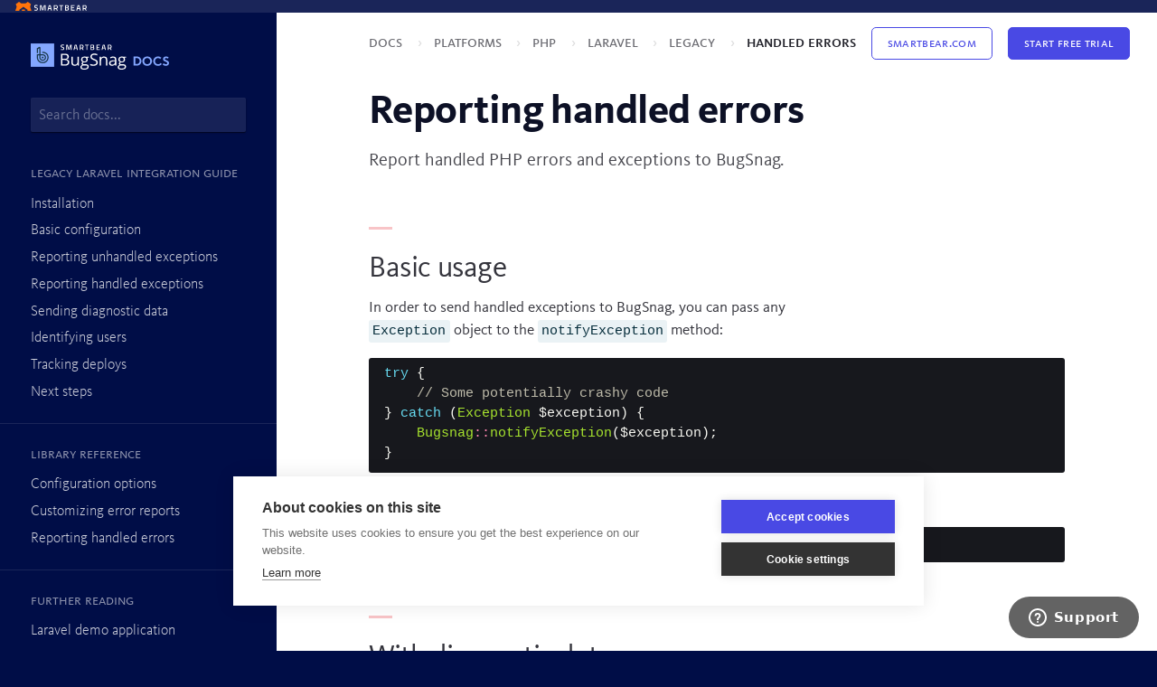

--- FILE ---
content_type: text/html
request_url: https://docs.bugsnag.com/platforms/php/laravel/legacy/reporting-handled-errors/
body_size: 18318
content:
<!DOCTYPE html>
<html>
  <head>
    <meta charset="utf-8">
    <!-- Always force latest IE rendering engine or request Chrome Frame -->
    <meta content="IE=edge,chrome=1" http-equiv="X-UA-Compatible">
    <meta name="viewport" content="width=device-width, initial-scale=1">
    <meta name="description" content="BugSnag supports error reporting for legacy Laravel applications. Learn how to send handled legacy Laravel errors and exceptions.">
    <title>BugSnag docs &rsaquo; Platforms &rsaquo; PHP &rsaquo; Laravel &rsaquo; Legacy &rsaquo; Handled errors</title>
    <link rel="icon" type="image/png" href="/assets/images/favicon2-96.png" sizes="96x96">
    <link href="/assets/stylesheets/all.css" rel="stylesheet" />
    <link rel="canonical" href="https://docs.bugsnag.com/platforms/php/laravel/legacy/reporting-handled-errors/">

    <!-- BugSnag -->
    <script src="//d2wy8f7a9ursnm.cloudfront.net/v7/bugsnag.min.js"></script>
    <script>
      Bugsnag.start({
        apiKey: '1adb72945c3fe4df9da3638ec54c5e4f',
        enabledReleaseStages: ['preview', 'production'],
        releaseStage: 'production'
      })
    </script>


    <!-- CookieHub -->
    <script type="text/javascript">
    var cpm = {};
    (function(h,u,b){
    var d=h.getElementsByTagName("script")[0],e=h.createElement("script");
    e.async=true;e.src='https://cookiehub.net/c2/93363859.js';
    e.onload=function(){u.cookiehub.load(b);}
    d.parentNode.insertBefore(e,d);
    })(document,window,cpm);
    </script>

    <!-- Segment -->
    <script type="text/plain" data-consent="analytics">
      !function(){var analytics=window.analytics=window.analytics||[];if(!analytics.initialize)if(analytics.invoked)window.console&&console.error&&console.error("Segment snippet included twice.");else{analytics.invoked=!0;analytics.methods=["trackSubmit","trackClick","trackLink","trackForm","pageview","identify","reset","group","track","ready","alias","page","once","off","on"];analytics.factory=function(t){return function(){var e=Array.prototype.slice.call(arguments);e.unshift(t);analytics.push(e);return analytics}};for(var t=0;t<analytics.methods.length;t++){var e=analytics.methods[t];analytics[e]=analytics.factory(e)}analytics.load=function(t){var e=document.createElement("script");e.type="text/javascript";e.async=!0;e.src=("https:"===document.location.protocol?"https://":"http://")+"cdn.segment.com/analytics.js/v1/"+t+"/analytics.min.js";var n=document.getElementsByTagName("script")[0];n.parentNode.insertBefore(e,n)};analytics.SNIPPET_VERSION="3.1.0";

      // Track page views in Segment unless PetalBot is the source of the request.
      // PetalBot requests translate to a lot of MTUs (unique monthly users) in Segment which are billable.
      if (!/PetalBot/i.test(window.navigator.userAgent)) {
        analytics.load("68nit8nqeCaJTiD3u6961Prq8ZrNFMSF");
        analytics.page()
      }}}();
    </script>

    <!-- Global site tag (gtag.js) - Google Ads: 987941250 -->
    <script type="text/plain" data-consent="marketing" async src="https://www.googletagmanager.com/gtag/js?id=AW-987941250"></script>
    <script type="text/plain" data-consent="marketing">
      window.dataLayer = window.dataLayer || [];
      function gtag(){dataLayer.push(arguments);}
      gtag('js', new Date());

      gtag('config', 'AW-987941250');
    </script>

    <!-- Event snippet for Sign-up 2020-04-30 conversion page
    In your html page, add the snippet and call gtag_report_conversion when someone clicks on the chosen link or button. -->
    <script type="text/plain" data-consent="marketing">
    function gtag_report_conversion(url) {
      var callback = function () {
        if (typeof(url) != 'undefined') {
          window.location = url;
        }
      };
      gtag('event', 'conversion', {
          'send_to': 'AW-987941250/AllYCPWI684BEIKTi9cD',
          'event_callback': callback
      });
      return false;
    }
    </script>

    <!-- 6sense -->
    <script type="text/plain" data-consent="marketing">
      window._6si = window._6si || [];
      window._6si.push(['enableEventTracking', true]);
      window._6si.push(['setToken', '8e0ea75c2ca92b31dec5baa7e7cf66be']);
      window._6si.push(['setEndpoint', 'b.6sc.co']);

      (function() {
        var gd = document.createElement('script');
        gd.type = 'text/javascript';
        gd.async = true;
        gd.src = '//j.6sc.co/6si.min.js';
        var s = document.getElementsByTagName('script')[0];
        s.parentNode.insertBefore(gd, s);
      })();
    </script>


  </head>
  <body class="platforms platforms_php platforms_php_laravel platforms_php_laravel_legacy platforms_php_laravel_legacy_reporting-handled-errors platforms_php_laravel_legacy_reporting-handled-errors_index">
    <div class="SmartBear-banner"></div>
    <div class="Main">
      <nav class="Sidebar">
        <button class="Sidebar-toggle" onclick="document.body.classList.toggle('show-sidebar')">
          <img class="Sidebar-icon Sidebar-icon-menu no-open" src="/assets/images/icons/menu.svg" />
          <img class="Sidebar-icon Sidebar-icon-close no-open" src="/assets/images/icons/close.svg" />
        </button>
        <div class="Sidebar-content">
          <a class="Sidebar-logo" href="/"></a>
          <div class="Sidebar-search">
            <input class="Sidebar-searchInput js-searchInput" type="search" placeholder="Search docs..."/>
          </div>
          <div class="Sidebar-sectionsScrollbarHider ">
            <div class="Sidebar-sections">
                  <div class="Sidebar-section">
                    <div class="Sidebar-sectionHeader">Legacy Laravel integration guide</div>
<a href="/platforms/php/laravel/legacy/#installation" class="Sidebar-navLink">                          Installation
</a><a href="/platforms/php/laravel/legacy/#basic-configuration" class="Sidebar-navLink">                          Basic configuration
</a><a href="/platforms/php/laravel/legacy/#reporting-unhandled-exceptions" class="Sidebar-navLink">                          Reporting unhandled exceptions
</a><a href="/platforms/php/laravel/legacy/#reporting-handled-exceptions" class="Sidebar-navLink">                          Reporting handled exceptions
</a><a href="/platforms/php/laravel/legacy/#sending-diagnostic-data" class="Sidebar-navLink">                          Sending diagnostic data
</a><a href="/platforms/php/laravel/legacy/#identifying-users" class="Sidebar-navLink">                          Identifying users
</a><a href="/platforms/php/laravel/legacy/#tracking-deploys" class="Sidebar-navLink">                          Tracking deploys
</a><a href="/platforms/php/laravel/legacy/#next-steps" class="Sidebar-navLink">                          Next steps
</a>                  </div>
                  <div class="Sidebar-section">
                    <div class="Sidebar-sectionHeader">Library reference</div>
<a href="/platforms/php/laravel/legacy/configuration-options/" class="Sidebar-navLink">                          Configuration options
</a><a href="/platforms/php/laravel/legacy/customizing-error-reports/" class="Sidebar-navLink">                          Customizing error reports
</a><a href="/platforms/php/laravel/legacy/reporting-handled-errors/" class="Sidebar-navLink">                          Reporting handled errors
</a>                  </div>
                  <div class="Sidebar-section">
                    <div class="Sidebar-sectionHeader">Further reading</div>
<a href="https://github.com/bugsnag/bugsnag-laravel/tree/1.7/example/laravel-4" class="Sidebar-navLink">                          Laravel demo application
</a><a href="https://github.com/bugsnag/bugsnag-laravel/tree/1.7" class="Sidebar-navLink">                          View on GitHub
</a><a href="/platforms/php/laravel/legacy/support/" class="Sidebar-navLink">                          Support
</a>                  </div>
            </div>
          </div>
        </div>
      </nav>
      <div class="Content">
        <div class="TopBar">
          <div class="TopBar-content Grid">
            <div class="TopBar-breadcrumbs">
<a href="/" class="TopBar-breadcrumb">                  Docs
</a><a href="/platforms/" class="TopBar-breadcrumb">                  Platforms
</a><a href="/platforms/php/" class="TopBar-breadcrumb">                  PHP
</a><a href="/platforms/php/laravel/" class="TopBar-breadcrumb">                  Laravel
</a><a href="/platforms/php/laravel/legacy/" class="TopBar-breadcrumb">                  Legacy
</a><a href="/platforms/php/laravel/legacy/reporting-handled-errors/" class="TopBar-breadcrumb">                  Handled errors
</a>            </div>
            <div class="TopBar-buttons">
              <a class="TopBar-button" href="https://smartbear.com/insight-hub">Smartbear.com</a>
              <a class="TopBar-button is-primary" href="https://smartbear.com/insight-hub/pricing/" onclick="gtag_report_conversion();">Start Free Trial</a>
            </div>
          </div>
        </div>
        <div class="Typography Grid">
          <h1>Reporting handled errors</h1>

          <p>Report handled PHP errors and exceptions to BugSnag.</p>

<h2 id="basic-usage">Basic usage</h2>

<p>In order to send handled exceptions to BugSnag, you can pass any <code>Exception</code> object to the <code>notifyException</code> method:</p>
<div class="highlight"><pre class="highlight php"><code><span class="k">try</span> <span class="p">{</span>
    <span class="c1">// Some potentially crashy code</span>
<span class="p">}</span> <span class="k">catch</span> <span class="p">(</span><span class="nc">Exception</span> <span class="nv">$exception</span><span class="p">)</span> <span class="p">{</span>
    <span class="nc">Bugsnag</span><span class="o">::</span><span class="nf">notifyException</span><span class="p">(</span><span class="nv">$exception</span><span class="p">);</span>
<span class="p">}</span>
</code></pre></div>
<p>To send custom PHP errors to BugSnag, you can instead use <code>notifyError</code>:</p>
<div class="highlight"><pre class="highlight php"><code><span class="nc">Bugsnag</span><span class="o">::</span><span class="nf">notifyError</span><span class="p">(</span><span class="s1">'ErrorType'</span><span class="p">,</span> <span class="s1">'Something bad happened'</span><span class="p">);</span>
</code></pre></div>
<h2 id="with-diagnostic-data">With diagnostic data</h2>

<p>You can also send custom diagnostic data with handled exceptions:</p>
<div class="highlight"><pre class="highlight php"><code><span class="k">try</span> <span class="p">{</span>
    <span class="c1">// Some potentially crashy code</span>
<span class="p">}</span> <span class="k">catch</span> <span class="p">(</span><span class="nc">Exception</span> <span class="nv">$exception</span><span class="p">)</span> <span class="p">{</span>
    <span class="nc">Bugsnag</span><span class="o">::</span><span class="nf">notifyException</span><span class="p">(</span><span class="nv">$exception</span><span class="p">,</span> <span class="p">[</span>
      <span class="s1">'account'</span> <span class="o">=&gt;</span> <span class="p">[</span>
          <span class="s1">'paying'</span> <span class="o">=&gt;</span> <span class="kc">true</span><span class="p">,</span>
          <span class="s1">'name'</span> <span class="o">=&gt;</span> <span class="s1">'Acme Co'</span>
      <span class="p">]</span>
    <span class="p">]);</span>
<span class="p">}</span>
</code></pre></div>
<p>Or when using <code>notifyError</code>:</p>
<div class="highlight"><pre class="highlight php"><code><span class="nc">Bugsnag</span><span class="o">::</span><span class="nf">notifyError</span><span class="p">(</span><span class="s1">'ErrorType'</span><span class="p">,</span> <span class="s1">'Something bad happened'</span><span class="p">,</span> <span class="p">[</span>
    <span class="s1">'account'</span> <span class="o">=&gt;</span> <span class="p">[</span>
        <span class="s1">'paying'</span> <span class="o">=&gt;</span> <span class="kc">true</span><span class="p">,</span>
        <span class="s1">'name'</span> <span class="o">=&gt;</span> <span class="s1">'Acme Co'</span>
    <span class="p">]</span>
<span class="p">]);</span>
</code></pre></div>
<h2 id="with-a-severity">With a severity</h2>

<p>You can set the severity of an error in BugSnag by including the severity option when
reporting handled exceptions:</p>
<div class="highlight"><pre class="highlight php"><code><span class="k">try</span> <span class="p">{</span>
    <span class="c1">// Some potentially crashy code</span>
<span class="p">}</span> <span class="k">catch</span> <span class="p">(</span><span class="nc">Exception</span> <span class="nv">$exception</span><span class="p">)</span> <span class="p">{</span>
    <span class="nc">Bugsnag</span><span class="o">::</span><span class="nf">notifyException</span><span class="p">(</span><span class="nv">$exception</span><span class="p">,</span> <span class="kc">null</span><span class="p">,</span> <span class="s1">'info'</span><span class="p">);</span>
<span class="p">}</span>
</code></pre></div>
<p>Or when using <code>notifyError</code>:</p>
<div class="highlight"><pre class="highlight php"><code><span class="nc">Bugsnag</span><span class="o">::</span><span class="nf">notifyError</span><span class="p">(</span><span class="s1">'ErrorType'</span><span class="p">,</span> <span class="s1">'Something bad happened'</span><span class="p">,</span> <span class="kc">null</span><span class="p">,</span> <span class="s1">'info'</span><span class="p">);</span>
</code></pre></div>
<p>Valid severities are <code>error</code>, <code>warning</code> and <code>info</code>.</p>

<p>Severity is displayed in the dashboard and can be used to filter the error list. By default all unhandled exceptions are set to <code>error</code> and all handled errors default to <code>warning</code>.</p>

<h2 id="with-diagnostic-data-and-severity">With diagnostic data and severity</h2>

<p>You can send handled exceptions with both custom diagnostic data and severity as follows:</p>
<div class="highlight"><pre class="highlight php"><code><span class="k">try</span> <span class="p">{</span>
    <span class="c1">// Some potentially crashy code</span>
<span class="p">}</span> <span class="k">catch</span> <span class="p">(</span><span class="nc">Exception</span> <span class="nv">$exception</span><span class="p">)</span> <span class="p">{</span>
    <span class="nc">Bugsnag</span><span class="o">::</span><span class="nf">notifyException</span><span class="p">(</span><span class="nv">$exception</span><span class="p">,</span> <span class="p">[</span>
      <span class="s1">'account'</span> <span class="o">=&gt;</span> <span class="p">[</span>
          <span class="s1">'paying'</span> <span class="o">=&gt;</span> <span class="kc">true</span><span class="p">,</span>
          <span class="s1">'name'</span> <span class="o">=&gt;</span> <span class="s1">'Acme Co'</span>
      <span class="p">]</span>
    <span class="p">],</span> <span class="s1">'info'</span><span class="p">);</span>
<span class="p">}</span>
</code></pre></div>
<p>Or when using <code>notifyError</code> as follows:</p>
<div class="highlight"><pre class="highlight php"><code><span class="nc">Bugsnag</span><span class="o">::</span><span class="nf">notifyError</span><span class="p">(</span><span class="s1">'ErrorType'</span><span class="p">,</span> <span class="s1">'Something bad happened'</span><span class="p">,</span> <span class="p">[</span>
    <span class="s1">'account'</span> <span class="o">=&gt;</span> <span class="p">[</span>
        <span class="s1">'paying'</span> <span class="o">=&gt;</span> <span class="kc">true</span><span class="p">,</span>
        <span class="s1">'name'</span> <span class="o">=&gt;</span> <span class="s1">'Acme Co'</span>
    <span class="p">]</span>
<span class="p">],</span> <span class="s1">'info'</span><span class="p">);</span>
</code></pre></div>
        </div>
      </div>
    </div>
    <div class="Background">
      <div class="Background-left"></div>
      <div class="Background-right"></div>
    </div>

    <!-- Docs search -->
    <script src="https://cdn.jsdelivr.net/docsearch.js/2/docsearch.min.js"></script><script src="https://ajax.googleapis.com/ajax/libs/jquery/2.2.4/jquery.min.js"></script><script src="/assets/javascripts/all.js"></script>
    <script type="text/javascript">
        docsearch({
            apiKey: '95e256f960a70c3f7fa9c722dbe28130',
            appId: 'F9ABIKS431',
            indexName: 'bugsnag',
            inputSelector: '.js-searchInput',
            debug: true,
            algoliaOptions: { hitsPerPage: 20 }
        });
    </script>

    <!-- Zendesk Widget -->
    <script>
      // Standard Zendesk snippet
      window.zEmbed||function(e,t){var n,o,d,i,s,a=[],r=document.createElement("iframe");window.zEmbed=function(){a.push(arguments)},window.zE=window.zE||window.zEmbed,r.src="javascript:false",r.title="",r.role="presentation",(r.frameElement||r).style.cssText="display: none",d=document.getElementsByTagName("script"),d=d[d.length-1],d.parentNode.insertBefore(r,d),i=r.contentWindow,s=i.document;try{o=s}catch(e){n=document.domain,r.src='javascript:var d=document.open();d.domain="'+n+'";void(0);',o=s}o.open()._l=function(){var o=this.createElement("script");n&&(this.domain=n),o.id="js-iframe-async",o.src=e,this.t=+new Date,this.zendeskHost=t,this.zEQueue=a,this.body.appendChild(o)},o.write('<body onload="document._l();">'),o.close()}("https://assets.zendesk.com/embeddable_framework/main.js","bugsnag.zendesk.com");

      // Don't allow the widget to set cookies: https://developer.zendesk.com/embeddables/docs/widget/settings#cookies
      window.zESettings = {
        cookies: false
      };

      // Force the widget locale to be en-US to encourage customers to send in support queries in English
      zE('webWidget', 'setLocale', 'en-US');

      // Some custom code to turn support@bugsnag.com links into Zendesk triggers
      $('[href="mailto:support@bugsnag.com"], [href="mailto:enterprise@bugsnag.com"], [href="mailto:notifiers@bugsnag.com"]').on('click', function(e) {
        // Only do this if Zendesk has loaded. Otherwise, fall back to mailto behavior
        if (window.zEmbed.activate) {
          window.zEmbed.activate();
          e.preventDefault();
        }
      });
    </script>
  </body>
</html>



--- FILE ---
content_type: text/css
request_url: https://docs.bugsnag.com/assets/stylesheets/all.css
body_size: 83801
content:
@font-face{font-family:"kievit";font-weight:300;font-style:normal;src:url("../fonts/kievit/subset/normal/KievitWeb-Light_subset.woff")}@font-face{font-family:"kievit";font-weight:400;font-style:normal;src:url("../fonts/kievit/subset/normal/KievitWeb_subset.woff")}@font-face{font-family:"kievit-sc";font-weight:400;font-style:normal;src:url("../fonts/kievit/subset/sc/KievitWeb_subset.woff")}@font-face{font-family:"kievit";font-weight:500;font-style:regular;src:url("../fonts/kievit/subset/normal/KievitWeb-Book_subset.woff")}@font-face{font-family:"kievit-sc";font-weight:500;font-style:regular;src:url("../fonts/kievit/subset/sc/KievitWeb-Book_subset.woff")}@font-face{font-family:"kievit";font-weight:600;font-style:regular;src:url("../fonts/kievit/subset/normal/KievitWeb-Medi_subset.woff")}@font-face{font-family:"kievit-sc";font-weight:600;font-style:regular;src:url("../fonts/kievit/subset/sc/KievitWeb-Medi_subset.woff")}@font-face{font-family:"kievit";font-weight:800;font-style:regular;src:url("../fonts/kievit/subset/normal/KievitWeb-Bold_subset.woff")}@font-face{font-family:"kievit-sc";font-weight:800;font-style:regular;src:url("../fonts/kievit/subset/sc/KievitWeb-Bold_subset.woff")}/*! normalize.css v4.0.0 | MIT License | github.com/necolas/normalize.css */html{font-family:sans-serif;-ms-text-size-adjust:100%;-webkit-text-size-adjust:100%}body{margin:0}article,aside,details,figcaption,figure,footer,header,main,menu,nav,section{display:block}audio,canvas,progress,video{display:inline-block}audio:not([controls]){display:none;height:0}progress{vertical-align:baseline}template,[hidden]{display:none}a{background-color:transparent}a:active,a:hover{outline-width:0}abbr[title]{border-bottom:none;text-decoration:underline;-webkit-text-decoration:underline dotted;text-decoration:underline dotted}b,strong{font-weight:inherit}b,strong{font-weight:bolder}dfn{font-style:italic}h1{font-size:2em;margin:0.67em 0}mark{background-color:#ff0;color:#000}small{font-size:80%}sub,sup{font-size:75%;line-height:0;position:relative;vertical-align:baseline}sub{bottom:-0.25em}sup{top:-0.5em}img{border-style:none}svg:not(:root){overflow:hidden}code,kbd,pre,samp{font-family:monospace, monospace;font-size:1em}figure{margin:1em 40px}hr{box-sizing:content-box;height:0;overflow:visible}button,input,select,textarea{font:inherit}optgroup{font-weight:bold}button,input,select{overflow:visible}button,input,select,textarea{margin:0}button,select{text-transform:none}button,[type="button"],[type="reset"],[type="submit"]{cursor:pointer}[disabled]{cursor:default}button,html [type="button"],[type="reset"],[type="submit"]{-webkit-appearance:button}button::-moz-focus-inner,input::-moz-focus-inner{border:0;padding:0}button:-moz-focusring,input:-moz-focusring{outline:1px dotted ButtonText}fieldset{border:1px solid #c0c0c0;margin:0 2px;padding:0.35em 0.625em 0.75em}legend{box-sizing:border-box;color:inherit;display:table;max-width:100%;padding:0;white-space:normal}textarea{overflow:auto}[type="checkbox"],[type="radio"]{box-sizing:border-box;padding:0}[type="number"]::-webkit-inner-spin-button,[type="number"]::-webkit-outer-spin-button{height:auto}[type="search"]{-webkit-appearance:textfield}[type="search"]::-webkit-search-cancel-button,[type="search"]::-webkit-search-decoration{-webkit-appearance:none}*,*:before,*:after{box-sizing:border-box}html,body{height:100%;padding:0;margin:0;list-style:none;font-family:"kievit", "avenir", "lucida grande", "gill sans", "helvetica neue", "helvetica", sans-serif;box-sizing:border-box}html{font-size:14px;line-height:1;color:#35353d;font-family:"kievit", "avenir", "lucida grande", "gill sans", "helvetica neue", "helvetica", sans-serif;font-feature-settings:"lnum";background:#000d47;background-attachment:fixed}@media screen and (min-width: 550px){html{font-size:15px}}@media screen and (min-width: 700px){html{font-size:16px}}@media screen and (min-width: 1200px){html{font-size:17px}}@media screen and (min-width: 1512px){html{font-size:18px}}@media screen and (min-width: 2000px){html{font-size:19px}}hr{display:block;height:1px;margin:1rem 0;padding:0;border:0}pre,code{margin:0;padding:0;border:none;background:transparent;font-family:"input-mono", "Liberation Mono", Courier, monospace;line-height:inherit;color:inherit;border-radius:0}pre{-webkit-user-select:text;-moz-user-select:text;user-select:text}h1,h2,h3,h4,h5,h6{font-weight:inherit;margin:0}strong{font-weight:600}em{font-style:italic;font-weight:400}a{text-decoration:none;color:inherit}a code{text-decoration:underline;text-underline-position:under}img{line-height:1}svg{line-height:1;display:block;height:100%;width:100%}fieldset{margin:0;padding:0;border:0}textarea{width:100%;resize:vertical;border:none;-webkit-user-select:text;-moz-user-select:text;user-select:text}input{-webkit-user-select:text;-moz-user-select:text;user-select:text;border:none}button{box-shadow:none;border:1px solid #c4c4c7;padding:0;background:transparent}table{border-collapse:collapse;text-align:left}ol,ul{margin:0;padding:0;list-style-type:none}li{margin:0}.u-padding-0{padding:0rem !important}.u-paddingTop-0{padding-top:0rem !important}.u-paddingRight-0{padding-right:0rem !important}.u-paddingBottom-0{padding-bottom:0rem !important}.u-paddingLeft-0{padding-left:0rem !important}.u-paddingVertical-i{padding-top:0rem !important;padding-bottom:0rem !important}.u-paddingHorizontal-i{padding-left:0rem !important;padding-right:0rem !important}.u-margin-0{margin:0rem !important}.u-marginTop-0{margin-top:0rem !important}.u-marginRight-0{margin-right:0rem !important}.u-marginBottom-0{margin-bottom:0rem !important}.u-marginLeft-0{margin-left:0rem !important}.u-marginVertical-0{margin-top:0rem !important;margin-bottom:0rem !important}.u-marginHorizontal-0{margin-left:0rem !important;margin-right:0rem !important}.u-lineHeight-0{line-height:0rem !important}.u-height-0{height:0rem !important}.u-maxHeight-0{height:0rem !important}.u-width-0{width:0rem !important}.u-padding-1{padding:0.25rem !important}.u-paddingTop-1{padding-top:0.25rem !important}.u-paddingRight-1{padding-right:0.25rem !important}.u-paddingBottom-1{padding-bottom:0.25rem !important}.u-paddingLeft-1{padding-left:0.25rem !important}.u-paddingVertical-i{padding-top:0.25rem !important;padding-bottom:0.25rem !important}.u-paddingHorizontal-i{padding-left:0.25rem !important;padding-right:0.25rem !important}.u-margin-1{margin:0.25rem !important}.u-marginTop-1{margin-top:0.25rem !important}.u-marginRight-1{margin-right:0.25rem !important}.u-marginBottom-1{margin-bottom:0.25rem !important}.u-marginLeft-1{margin-left:0.25rem !important}.u-marginVertical-1{margin-top:0.25rem !important;margin-bottom:0.25rem !important}.u-marginHorizontal-1{margin-left:0.25rem !important;margin-right:0.25rem !important}.u-lineHeight-1{line-height:0.25rem !important}.u-height-1{height:0.25rem !important}.u-maxHeight-1{height:0.25rem !important}.u-width-1{width:0.25rem !important}.u-padding-2{padding:0.5rem !important}.u-paddingTop-2{padding-top:0.5rem !important}.u-paddingRight-2{padding-right:0.5rem !important}.u-paddingBottom-2{padding-bottom:0.5rem !important}.u-paddingLeft-2{padding-left:0.5rem !important}.u-paddingVertical-i{padding-top:0.5rem !important;padding-bottom:0.5rem !important}.u-paddingHorizontal-i{padding-left:0.5rem !important;padding-right:0.5rem !important}.u-margin-2{margin:0.5rem !important}.u-marginTop-2{margin-top:0.5rem !important}.u-marginRight-2{margin-right:0.5rem !important}.u-marginBottom-2{margin-bottom:0.5rem !important}.u-marginLeft-2{margin-left:0.5rem !important}.u-marginVertical-2{margin-top:0.5rem !important;margin-bottom:0.5rem !important}.u-marginHorizontal-2{margin-left:0.5rem !important;margin-right:0.5rem !important}.u-lineHeight-2{line-height:0.5rem !important}.u-height-2{height:0.5rem !important}.u-maxHeight-2{height:0.5rem !important}.u-width-2{width:0.5rem !important}.u-padding-3{padding:0.75rem !important}.u-paddingTop-3{padding-top:0.75rem !important}.u-paddingRight-3{padding-right:0.75rem !important}.u-paddingBottom-3{padding-bottom:0.75rem !important}.u-paddingLeft-3{padding-left:0.75rem !important}.u-paddingVertical-i{padding-top:0.75rem !important;padding-bottom:0.75rem !important}.u-paddingHorizontal-i{padding-left:0.75rem !important;padding-right:0.75rem !important}.u-margin-3{margin:0.75rem !important}.u-marginTop-3{margin-top:0.75rem !important}.u-marginRight-3{margin-right:0.75rem !important}.u-marginBottom-3{margin-bottom:0.75rem !important}.u-marginLeft-3{margin-left:0.75rem !important}.u-marginVertical-3{margin-top:0.75rem !important;margin-bottom:0.75rem !important}.u-marginHorizontal-3{margin-left:0.75rem !important;margin-right:0.75rem !important}.u-lineHeight-3{line-height:0.75rem !important}.u-height-3{height:0.75rem !important}.u-maxHeight-3{height:0.75rem !important}.u-width-3{width:0.75rem !important}.u-padding-4{padding:1rem !important}.u-paddingTop-4{padding-top:1rem !important}.u-paddingRight-4{padding-right:1rem !important}.u-paddingBottom-4{padding-bottom:1rem !important}.u-paddingLeft-4{padding-left:1rem !important}.u-paddingVertical-i{padding-top:1rem !important;padding-bottom:1rem !important}.u-paddingHorizontal-i{padding-left:1rem !important;padding-right:1rem !important}.u-margin-4{margin:1rem !important}.u-marginTop-4{margin-top:1rem !important}.u-marginRight-4{margin-right:1rem !important}.u-marginBottom-4{margin-bottom:1rem !important}.u-marginLeft-4{margin-left:1rem !important}.u-marginVertical-4{margin-top:1rem !important;margin-bottom:1rem !important}.u-marginHorizontal-4{margin-left:1rem !important;margin-right:1rem !important}.u-lineHeight-4{line-height:1rem !important}.u-height-4{height:1rem !important}.u-maxHeight-4{height:1rem !important}.u-width-4{width:1rem !important}.u-padding-5{padding:1.25rem !important}.u-paddingTop-5{padding-top:1.25rem !important}.u-paddingRight-5{padding-right:1.25rem !important}.u-paddingBottom-5{padding-bottom:1.25rem !important}.u-paddingLeft-5{padding-left:1.25rem !important}.u-paddingVertical-i{padding-top:1.25rem !important;padding-bottom:1.25rem !important}.u-paddingHorizontal-i{padding-left:1.25rem !important;padding-right:1.25rem !important}.u-margin-5{margin:1.25rem !important}.u-marginTop-5{margin-top:1.25rem !important}.u-marginRight-5{margin-right:1.25rem !important}.u-marginBottom-5{margin-bottom:1.25rem !important}.u-marginLeft-5{margin-left:1.25rem !important}.u-marginVertical-5{margin-top:1.25rem !important;margin-bottom:1.25rem !important}.u-marginHorizontal-5{margin-left:1.25rem !important;margin-right:1.25rem !important}.u-lineHeight-5{line-height:1.25rem !important}.u-height-5{height:1.25rem !important}.u-maxHeight-5{height:1.25rem !important}.u-width-5{width:1.25rem !important}.u-padding-6{padding:1.5rem !important}.u-paddingTop-6{padding-top:1.5rem !important}.u-paddingRight-6{padding-right:1.5rem !important}.u-paddingBottom-6{padding-bottom:1.5rem !important}.u-paddingLeft-6{padding-left:1.5rem !important}.u-paddingVertical-i{padding-top:1.5rem !important;padding-bottom:1.5rem !important}.u-paddingHorizontal-i{padding-left:1.5rem !important;padding-right:1.5rem !important}.u-margin-6{margin:1.5rem !important}.u-marginTop-6{margin-top:1.5rem !important}.u-marginRight-6{margin-right:1.5rem !important}.u-marginBottom-6{margin-bottom:1.5rem !important}.u-marginLeft-6{margin-left:1.5rem !important}.u-marginVertical-6{margin-top:1.5rem !important;margin-bottom:1.5rem !important}.u-marginHorizontal-6{margin-left:1.5rem !important;margin-right:1.5rem !important}.u-lineHeight-6{line-height:1.5rem !important}.u-height-6{height:1.5rem !important}.u-maxHeight-6{height:1.5rem !important}.u-width-6{width:1.5rem !important}.u-padding-7{padding:1.75rem !important}.u-paddingTop-7{padding-top:1.75rem !important}.u-paddingRight-7{padding-right:1.75rem !important}.u-paddingBottom-7{padding-bottom:1.75rem !important}.u-paddingLeft-7{padding-left:1.75rem !important}.u-paddingVertical-i{padding-top:1.75rem !important;padding-bottom:1.75rem !important}.u-paddingHorizontal-i{padding-left:1.75rem !important;padding-right:1.75rem !important}.u-margin-7{margin:1.75rem !important}.u-marginTop-7{margin-top:1.75rem !important}.u-marginRight-7{margin-right:1.75rem !important}.u-marginBottom-7{margin-bottom:1.75rem !important}.u-marginLeft-7{margin-left:1.75rem !important}.u-marginVertical-7{margin-top:1.75rem !important;margin-bottom:1.75rem !important}.u-marginHorizontal-7{margin-left:1.75rem !important;margin-right:1.75rem !important}.u-lineHeight-7{line-height:1.75rem !important}.u-height-7{height:1.75rem !important}.u-maxHeight-7{height:1.75rem !important}.u-width-7{width:1.75rem !important}.u-padding-8{padding:2rem !important}.u-paddingTop-8{padding-top:2rem !important}.u-paddingRight-8{padding-right:2rem !important}.u-paddingBottom-8{padding-bottom:2rem !important}.u-paddingLeft-8{padding-left:2rem !important}.u-paddingVertical-i{padding-top:2rem !important;padding-bottom:2rem !important}.u-paddingHorizontal-i{padding-left:2rem !important;padding-right:2rem !important}.u-margin-8{margin:2rem !important}.u-marginTop-8{margin-top:2rem !important}.u-marginRight-8{margin-right:2rem !important}.u-marginBottom-8{margin-bottom:2rem !important}.u-marginLeft-8{margin-left:2rem !important}.u-marginVertical-8{margin-top:2rem !important;margin-bottom:2rem !important}.u-marginHorizontal-8{margin-left:2rem !important;margin-right:2rem !important}.u-lineHeight-8{line-height:2rem !important}.u-height-8{height:2rem !important}.u-maxHeight-8{height:2rem !important}.u-width-8{width:2rem !important}.u-padding-9{padding:2.25rem !important}.u-paddingTop-9{padding-top:2.25rem !important}.u-paddingRight-9{padding-right:2.25rem !important}.u-paddingBottom-9{padding-bottom:2.25rem !important}.u-paddingLeft-9{padding-left:2.25rem !important}.u-paddingVertical-i{padding-top:2.25rem !important;padding-bottom:2.25rem !important}.u-paddingHorizontal-i{padding-left:2.25rem !important;padding-right:2.25rem !important}.u-margin-9{margin:2.25rem !important}.u-marginTop-9{margin-top:2.25rem !important}.u-marginRight-9{margin-right:2.25rem !important}.u-marginBottom-9{margin-bottom:2.25rem !important}.u-marginLeft-9{margin-left:2.25rem !important}.u-marginVertical-9{margin-top:2.25rem !important;margin-bottom:2.25rem !important}.u-marginHorizontal-9{margin-left:2.25rem !important;margin-right:2.25rem !important}.u-lineHeight-9{line-height:2.25rem !important}.u-height-9{height:2.25rem !important}.u-maxHeight-9{height:2.25rem !important}.u-width-9{width:2.25rem !important}.u-padding-10{padding:2.5rem !important}.u-paddingTop-10{padding-top:2.5rem !important}.u-paddingRight-10{padding-right:2.5rem !important}.u-paddingBottom-10{padding-bottom:2.5rem !important}.u-paddingLeft-10{padding-left:2.5rem !important}.u-paddingVertical-i{padding-top:2.5rem !important;padding-bottom:2.5rem !important}.u-paddingHorizontal-i{padding-left:2.5rem !important;padding-right:2.5rem !important}.u-margin-10{margin:2.5rem !important}.u-marginTop-10{margin-top:2.5rem !important}.u-marginRight-10{margin-right:2.5rem !important}.u-marginBottom-10{margin-bottom:2.5rem !important}.u-marginLeft-10{margin-left:2.5rem !important}.u-marginVertical-10{margin-top:2.5rem !important;margin-bottom:2.5rem !important}.u-marginHorizontal-10{margin-left:2.5rem !important;margin-right:2.5rem !important}.u-lineHeight-10{line-height:2.5rem !important}.u-height-10{height:2.5rem !important}.u-maxHeight-10{height:2.5rem !important}.u-width-10{width:2.5rem !important}.u-padding-11{padding:2.75rem !important}.u-paddingTop-11{padding-top:2.75rem !important}.u-paddingRight-11{padding-right:2.75rem !important}.u-paddingBottom-11{padding-bottom:2.75rem !important}.u-paddingLeft-11{padding-left:2.75rem !important}.u-paddingVertical-i{padding-top:2.75rem !important;padding-bottom:2.75rem !important}.u-paddingHorizontal-i{padding-left:2.75rem !important;padding-right:2.75rem !important}.u-margin-11{margin:2.75rem !important}.u-marginTop-11{margin-top:2.75rem !important}.u-marginRight-11{margin-right:2.75rem !important}.u-marginBottom-11{margin-bottom:2.75rem !important}.u-marginLeft-11{margin-left:2.75rem !important}.u-marginVertical-11{margin-top:2.75rem !important;margin-bottom:2.75rem !important}.u-marginHorizontal-11{margin-left:2.75rem !important;margin-right:2.75rem !important}.u-lineHeight-11{line-height:2.75rem !important}.u-height-11{height:2.75rem !important}.u-maxHeight-11{height:2.75rem !important}.u-width-11{width:2.75rem !important}.u-padding-12{padding:3rem !important}.u-paddingTop-12{padding-top:3rem !important}.u-paddingRight-12{padding-right:3rem !important}.u-paddingBottom-12{padding-bottom:3rem !important}.u-paddingLeft-12{padding-left:3rem !important}.u-paddingVertical-i{padding-top:3rem !important;padding-bottom:3rem !important}.u-paddingHorizontal-i{padding-left:3rem !important;padding-right:3rem !important}.u-margin-12{margin:3rem !important}.u-marginTop-12{margin-top:3rem !important}.u-marginRight-12{margin-right:3rem !important}.u-marginBottom-12{margin-bottom:3rem !important}.u-marginLeft-12{margin-left:3rem !important}.u-marginVertical-12{margin-top:3rem !important;margin-bottom:3rem !important}.u-marginHorizontal-12{margin-left:3rem !important;margin-right:3rem !important}.u-lineHeight-12{line-height:3rem !important}.u-height-12{height:3rem !important}.u-maxHeight-12{height:3rem !important}.u-width-12{width:3rem !important}.u-padding-13{padding:3.25rem !important}.u-paddingTop-13{padding-top:3.25rem !important}.u-paddingRight-13{padding-right:3.25rem !important}.u-paddingBottom-13{padding-bottom:3.25rem !important}.u-paddingLeft-13{padding-left:3.25rem !important}.u-paddingVertical-i{padding-top:3.25rem !important;padding-bottom:3.25rem !important}.u-paddingHorizontal-i{padding-left:3.25rem !important;padding-right:3.25rem !important}.u-margin-13{margin:3.25rem !important}.u-marginTop-13{margin-top:3.25rem !important}.u-marginRight-13{margin-right:3.25rem !important}.u-marginBottom-13{margin-bottom:3.25rem !important}.u-marginLeft-13{margin-left:3.25rem !important}.u-marginVertical-13{margin-top:3.25rem !important;margin-bottom:3.25rem !important}.u-marginHorizontal-13{margin-left:3.25rem !important;margin-right:3.25rem !important}.u-lineHeight-13{line-height:3.25rem !important}.u-height-13{height:3.25rem !important}.u-maxHeight-13{height:3.25rem !important}.u-width-13{width:3.25rem !important}.u-padding-14{padding:3.5rem !important}.u-paddingTop-14{padding-top:3.5rem !important}.u-paddingRight-14{padding-right:3.5rem !important}.u-paddingBottom-14{padding-bottom:3.5rem !important}.u-paddingLeft-14{padding-left:3.5rem !important}.u-paddingVertical-i{padding-top:3.5rem !important;padding-bottom:3.5rem !important}.u-paddingHorizontal-i{padding-left:3.5rem !important;padding-right:3.5rem !important}.u-margin-14{margin:3.5rem !important}.u-marginTop-14{margin-top:3.5rem !important}.u-marginRight-14{margin-right:3.5rem !important}.u-marginBottom-14{margin-bottom:3.5rem !important}.u-marginLeft-14{margin-left:3.5rem !important}.u-marginVertical-14{margin-top:3.5rem !important;margin-bottom:3.5rem !important}.u-marginHorizontal-14{margin-left:3.5rem !important;margin-right:3.5rem !important}.u-lineHeight-14{line-height:3.5rem !important}.u-height-14{height:3.5rem !important}.u-maxHeight-14{height:3.5rem !important}.u-width-14{width:3.5rem !important}.u-padding-15{padding:3.75rem !important}.u-paddingTop-15{padding-top:3.75rem !important}.u-paddingRight-15{padding-right:3.75rem !important}.u-paddingBottom-15{padding-bottom:3.75rem !important}.u-paddingLeft-15{padding-left:3.75rem !important}.u-paddingVertical-i{padding-top:3.75rem !important;padding-bottom:3.75rem !important}.u-paddingHorizontal-i{padding-left:3.75rem !important;padding-right:3.75rem !important}.u-margin-15{margin:3.75rem !important}.u-marginTop-15{margin-top:3.75rem !important}.u-marginRight-15{margin-right:3.75rem !important}.u-marginBottom-15{margin-bottom:3.75rem !important}.u-marginLeft-15{margin-left:3.75rem !important}.u-marginVertical-15{margin-top:3.75rem !important;margin-bottom:3.75rem !important}.u-marginHorizontal-15{margin-left:3.75rem !important;margin-right:3.75rem !important}.u-lineHeight-15{line-height:3.75rem !important}.u-height-15{height:3.75rem !important}.u-maxHeight-15{height:3.75rem !important}.u-width-15{width:3.75rem !important}.u-padding-16{padding:4rem !important}.u-paddingTop-16{padding-top:4rem !important}.u-paddingRight-16{padding-right:4rem !important}.u-paddingBottom-16{padding-bottom:4rem !important}.u-paddingLeft-16{padding-left:4rem !important}.u-paddingVertical-i{padding-top:4rem !important;padding-bottom:4rem !important}.u-paddingHorizontal-i{padding-left:4rem !important;padding-right:4rem !important}.u-margin-16{margin:4rem !important}.u-marginTop-16{margin-top:4rem !important}.u-marginRight-16{margin-right:4rem !important}.u-marginBottom-16{margin-bottom:4rem !important}.u-marginLeft-16{margin-left:4rem !important}.u-marginVertical-16{margin-top:4rem !important;margin-bottom:4rem !important}.u-marginHorizontal-16{margin-left:4rem !important;margin-right:4rem !important}.u-lineHeight-16{line-height:4rem !important}.u-height-16{height:4rem !important}.u-maxHeight-16{height:4rem !important}.u-width-16{width:4rem !important}.u-padding-17{padding:4.25rem !important}.u-paddingTop-17{padding-top:4.25rem !important}.u-paddingRight-17{padding-right:4.25rem !important}.u-paddingBottom-17{padding-bottom:4.25rem !important}.u-paddingLeft-17{padding-left:4.25rem !important}.u-paddingVertical-i{padding-top:4.25rem !important;padding-bottom:4.25rem !important}.u-paddingHorizontal-i{padding-left:4.25rem !important;padding-right:4.25rem !important}.u-margin-17{margin:4.25rem !important}.u-marginTop-17{margin-top:4.25rem !important}.u-marginRight-17{margin-right:4.25rem !important}.u-marginBottom-17{margin-bottom:4.25rem !important}.u-marginLeft-17{margin-left:4.25rem !important}.u-marginVertical-17{margin-top:4.25rem !important;margin-bottom:4.25rem !important}.u-marginHorizontal-17{margin-left:4.25rem !important;margin-right:4.25rem !important}.u-lineHeight-17{line-height:4.25rem !important}.u-height-17{height:4.25rem !important}.u-maxHeight-17{height:4.25rem !important}.u-width-17{width:4.25rem !important}.u-padding-18{padding:4.5rem !important}.u-paddingTop-18{padding-top:4.5rem !important}.u-paddingRight-18{padding-right:4.5rem !important}.u-paddingBottom-18{padding-bottom:4.5rem !important}.u-paddingLeft-18{padding-left:4.5rem !important}.u-paddingVertical-i{padding-top:4.5rem !important;padding-bottom:4.5rem !important}.u-paddingHorizontal-i{padding-left:4.5rem !important;padding-right:4.5rem !important}.u-margin-18{margin:4.5rem !important}.u-marginTop-18{margin-top:4.5rem !important}.u-marginRight-18{margin-right:4.5rem !important}.u-marginBottom-18{margin-bottom:4.5rem !important}.u-marginLeft-18{margin-left:4.5rem !important}.u-marginVertical-18{margin-top:4.5rem !important;margin-bottom:4.5rem !important}.u-marginHorizontal-18{margin-left:4.5rem !important;margin-right:4.5rem !important}.u-lineHeight-18{line-height:4.5rem !important}.u-height-18{height:4.5rem !important}.u-maxHeight-18{height:4.5rem !important}.u-width-18{width:4.5rem !important}.u-padding-19{padding:4.75rem !important}.u-paddingTop-19{padding-top:4.75rem !important}.u-paddingRight-19{padding-right:4.75rem !important}.u-paddingBottom-19{padding-bottom:4.75rem !important}.u-paddingLeft-19{padding-left:4.75rem !important}.u-paddingVertical-i{padding-top:4.75rem !important;padding-bottom:4.75rem !important}.u-paddingHorizontal-i{padding-left:4.75rem !important;padding-right:4.75rem !important}.u-margin-19{margin:4.75rem !important}.u-marginTop-19{margin-top:4.75rem !important}.u-marginRight-19{margin-right:4.75rem !important}.u-marginBottom-19{margin-bottom:4.75rem !important}.u-marginLeft-19{margin-left:4.75rem !important}.u-marginVertical-19{margin-top:4.75rem !important;margin-bottom:4.75rem !important}.u-marginHorizontal-19{margin-left:4.75rem !important;margin-right:4.75rem !important}.u-lineHeight-19{line-height:4.75rem !important}.u-height-19{height:4.75rem !important}.u-maxHeight-19{height:4.75rem !important}.u-width-19{width:4.75rem !important}.u-padding-20{padding:5rem !important}.u-paddingTop-20{padding-top:5rem !important}.u-paddingRight-20{padding-right:5rem !important}.u-paddingBottom-20{padding-bottom:5rem !important}.u-paddingLeft-20{padding-left:5rem !important}.u-paddingVertical-i{padding-top:5rem !important;padding-bottom:5rem !important}.u-paddingHorizontal-i{padding-left:5rem !important;padding-right:5rem !important}.u-margin-20{margin:5rem !important}.u-marginTop-20{margin-top:5rem !important}.u-marginRight-20{margin-right:5rem !important}.u-marginBottom-20{margin-bottom:5rem !important}.u-marginLeft-20{margin-left:5rem !important}.u-marginVertical-20{margin-top:5rem !important;margin-bottom:5rem !important}.u-marginHorizontal-20{margin-left:5rem !important;margin-right:5rem !important}.u-lineHeight-20{line-height:5rem !important}.u-height-20{height:5rem !important}.u-maxHeight-20{height:5rem !important}.u-width-20{width:5rem !important}.u-padding-21{padding:5.25rem !important}.u-paddingTop-21{padding-top:5.25rem !important}.u-paddingRight-21{padding-right:5.25rem !important}.u-paddingBottom-21{padding-bottom:5.25rem !important}.u-paddingLeft-21{padding-left:5.25rem !important}.u-paddingVertical-i{padding-top:5.25rem !important;padding-bottom:5.25rem !important}.u-paddingHorizontal-i{padding-left:5.25rem !important;padding-right:5.25rem !important}.u-margin-21{margin:5.25rem !important}.u-marginTop-21{margin-top:5.25rem !important}.u-marginRight-21{margin-right:5.25rem !important}.u-marginBottom-21{margin-bottom:5.25rem !important}.u-marginLeft-21{margin-left:5.25rem !important}.u-marginVertical-21{margin-top:5.25rem !important;margin-bottom:5.25rem !important}.u-marginHorizontal-21{margin-left:5.25rem !important;margin-right:5.25rem !important}.u-lineHeight-21{line-height:5.25rem !important}.u-height-21{height:5.25rem !important}.u-maxHeight-21{height:5.25rem !important}.u-width-21{width:5.25rem !important}.u-padding-22{padding:5.5rem !important}.u-paddingTop-22{padding-top:5.5rem !important}.u-paddingRight-22{padding-right:5.5rem !important}.u-paddingBottom-22{padding-bottom:5.5rem !important}.u-paddingLeft-22{padding-left:5.5rem !important}.u-paddingVertical-i{padding-top:5.5rem !important;padding-bottom:5.5rem !important}.u-paddingHorizontal-i{padding-left:5.5rem !important;padding-right:5.5rem !important}.u-margin-22{margin:5.5rem !important}.u-marginTop-22{margin-top:5.5rem !important}.u-marginRight-22{margin-right:5.5rem !important}.u-marginBottom-22{margin-bottom:5.5rem !important}.u-marginLeft-22{margin-left:5.5rem !important}.u-marginVertical-22{margin-top:5.5rem !important;margin-bottom:5.5rem !important}.u-marginHorizontal-22{margin-left:5.5rem !important;margin-right:5.5rem !important}.u-lineHeight-22{line-height:5.5rem !important}.u-height-22{height:5.5rem !important}.u-maxHeight-22{height:5.5rem !important}.u-width-22{width:5.5rem !important}.u-padding-23{padding:5.75rem !important}.u-paddingTop-23{padding-top:5.75rem !important}.u-paddingRight-23{padding-right:5.75rem !important}.u-paddingBottom-23{padding-bottom:5.75rem !important}.u-paddingLeft-23{padding-left:5.75rem !important}.u-paddingVertical-i{padding-top:5.75rem !important;padding-bottom:5.75rem !important}.u-paddingHorizontal-i{padding-left:5.75rem !important;padding-right:5.75rem !important}.u-margin-23{margin:5.75rem !important}.u-marginTop-23{margin-top:5.75rem !important}.u-marginRight-23{margin-right:5.75rem !important}.u-marginBottom-23{margin-bottom:5.75rem !important}.u-marginLeft-23{margin-left:5.75rem !important}.u-marginVertical-23{margin-top:5.75rem !important;margin-bottom:5.75rem !important}.u-marginHorizontal-23{margin-left:5.75rem !important;margin-right:5.75rem !important}.u-lineHeight-23{line-height:5.75rem !important}.u-height-23{height:5.75rem !important}.u-maxHeight-23{height:5.75rem !important}.u-width-23{width:5.75rem !important}.u-padding-24{padding:6rem !important}.u-paddingTop-24{padding-top:6rem !important}.u-paddingRight-24{padding-right:6rem !important}.u-paddingBottom-24{padding-bottom:6rem !important}.u-paddingLeft-24{padding-left:6rem !important}.u-paddingVertical-i{padding-top:6rem !important;padding-bottom:6rem !important}.u-paddingHorizontal-i{padding-left:6rem !important;padding-right:6rem !important}.u-margin-24{margin:6rem !important}.u-marginTop-24{margin-top:6rem !important}.u-marginRight-24{margin-right:6rem !important}.u-marginBottom-24{margin-bottom:6rem !important}.u-marginLeft-24{margin-left:6rem !important}.u-marginVertical-24{margin-top:6rem !important;margin-bottom:6rem !important}.u-marginHorizontal-24{margin-left:6rem !important;margin-right:6rem !important}.u-lineHeight-24{line-height:6rem !important}.u-height-24{height:6rem !important}.u-maxHeight-24{height:6rem !important}.u-width-24{width:6rem !important}.u-padding-25{padding:6.25rem !important}.u-paddingTop-25{padding-top:6.25rem !important}.u-paddingRight-25{padding-right:6.25rem !important}.u-paddingBottom-25{padding-bottom:6.25rem !important}.u-paddingLeft-25{padding-left:6.25rem !important}.u-paddingVertical-i{padding-top:6.25rem !important;padding-bottom:6.25rem !important}.u-paddingHorizontal-i{padding-left:6.25rem !important;padding-right:6.25rem !important}.u-margin-25{margin:6.25rem !important}.u-marginTop-25{margin-top:6.25rem !important}.u-marginRight-25{margin-right:6.25rem !important}.u-marginBottom-25{margin-bottom:6.25rem !important}.u-marginLeft-25{margin-left:6.25rem !important}.u-marginVertical-25{margin-top:6.25rem !important;margin-bottom:6.25rem !important}.u-marginHorizontal-25{margin-left:6.25rem !important;margin-right:6.25rem !important}.u-lineHeight-25{line-height:6.25rem !important}.u-height-25{height:6.25rem !important}.u-maxHeight-25{height:6.25rem !important}.u-width-25{width:6.25rem !important}.u-padding-26{padding:6.5rem !important}.u-paddingTop-26{padding-top:6.5rem !important}.u-paddingRight-26{padding-right:6.5rem !important}.u-paddingBottom-26{padding-bottom:6.5rem !important}.u-paddingLeft-26{padding-left:6.5rem !important}.u-paddingVertical-i{padding-top:6.5rem !important;padding-bottom:6.5rem !important}.u-paddingHorizontal-i{padding-left:6.5rem !important;padding-right:6.5rem !important}.u-margin-26{margin:6.5rem !important}.u-marginTop-26{margin-top:6.5rem !important}.u-marginRight-26{margin-right:6.5rem !important}.u-marginBottom-26{margin-bottom:6.5rem !important}.u-marginLeft-26{margin-left:6.5rem !important}.u-marginVertical-26{margin-top:6.5rem !important;margin-bottom:6.5rem !important}.u-marginHorizontal-26{margin-left:6.5rem !important;margin-right:6.5rem !important}.u-lineHeight-26{line-height:6.5rem !important}.u-height-26{height:6.5rem !important}.u-maxHeight-26{height:6.5rem !important}.u-width-26{width:6.5rem !important}.u-padding-27{padding:6.75rem !important}.u-paddingTop-27{padding-top:6.75rem !important}.u-paddingRight-27{padding-right:6.75rem !important}.u-paddingBottom-27{padding-bottom:6.75rem !important}.u-paddingLeft-27{padding-left:6.75rem !important}.u-paddingVertical-i{padding-top:6.75rem !important;padding-bottom:6.75rem !important}.u-paddingHorizontal-i{padding-left:6.75rem !important;padding-right:6.75rem !important}.u-margin-27{margin:6.75rem !important}.u-marginTop-27{margin-top:6.75rem !important}.u-marginRight-27{margin-right:6.75rem !important}.u-marginBottom-27{margin-bottom:6.75rem !important}.u-marginLeft-27{margin-left:6.75rem !important}.u-marginVertical-27{margin-top:6.75rem !important;margin-bottom:6.75rem !important}.u-marginHorizontal-27{margin-left:6.75rem !important;margin-right:6.75rem !important}.u-lineHeight-27{line-height:6.75rem !important}.u-height-27{height:6.75rem !important}.u-maxHeight-27{height:6.75rem !important}.u-width-27{width:6.75rem !important}.u-padding-28{padding:7rem !important}.u-paddingTop-28{padding-top:7rem !important}.u-paddingRight-28{padding-right:7rem !important}.u-paddingBottom-28{padding-bottom:7rem !important}.u-paddingLeft-28{padding-left:7rem !important}.u-paddingVertical-i{padding-top:7rem !important;padding-bottom:7rem !important}.u-paddingHorizontal-i{padding-left:7rem !important;padding-right:7rem !important}.u-margin-28{margin:7rem !important}.u-marginTop-28{margin-top:7rem !important}.u-marginRight-28{margin-right:7rem !important}.u-marginBottom-28{margin-bottom:7rem !important}.u-marginLeft-28{margin-left:7rem !important}.u-marginVertical-28{margin-top:7rem !important;margin-bottom:7rem !important}.u-marginHorizontal-28{margin-left:7rem !important;margin-right:7rem !important}.u-lineHeight-28{line-height:7rem !important}.u-height-28{height:7rem !important}.u-maxHeight-28{height:7rem !important}.u-width-28{width:7rem !important}.u-padding-29{padding:7.25rem !important}.u-paddingTop-29{padding-top:7.25rem !important}.u-paddingRight-29{padding-right:7.25rem !important}.u-paddingBottom-29{padding-bottom:7.25rem !important}.u-paddingLeft-29{padding-left:7.25rem !important}.u-paddingVertical-i{padding-top:7.25rem !important;padding-bottom:7.25rem !important}.u-paddingHorizontal-i{padding-left:7.25rem !important;padding-right:7.25rem !important}.u-margin-29{margin:7.25rem !important}.u-marginTop-29{margin-top:7.25rem !important}.u-marginRight-29{margin-right:7.25rem !important}.u-marginBottom-29{margin-bottom:7.25rem !important}.u-marginLeft-29{margin-left:7.25rem !important}.u-marginVertical-29{margin-top:7.25rem !important;margin-bottom:7.25rem !important}.u-marginHorizontal-29{margin-left:7.25rem !important;margin-right:7.25rem !important}.u-lineHeight-29{line-height:7.25rem !important}.u-height-29{height:7.25rem !important}.u-maxHeight-29{height:7.25rem !important}.u-width-29{width:7.25rem !important}.u-padding-30{padding:7.5rem !important}.u-paddingTop-30{padding-top:7.5rem !important}.u-paddingRight-30{padding-right:7.5rem !important}.u-paddingBottom-30{padding-bottom:7.5rem !important}.u-paddingLeft-30{padding-left:7.5rem !important}.u-paddingVertical-i{padding-top:7.5rem !important;padding-bottom:7.5rem !important}.u-paddingHorizontal-i{padding-left:7.5rem !important;padding-right:7.5rem !important}.u-margin-30{margin:7.5rem !important}.u-marginTop-30{margin-top:7.5rem !important}.u-marginRight-30{margin-right:7.5rem !important}.u-marginBottom-30{margin-bottom:7.5rem !important}.u-marginLeft-30{margin-left:7.5rem !important}.u-marginVertical-30{margin-top:7.5rem !important;margin-bottom:7.5rem !important}.u-marginHorizontal-30{margin-left:7.5rem !important;margin-right:7.5rem !important}.u-lineHeight-30{line-height:7.5rem !important}.u-height-30{height:7.5rem !important}.u-maxHeight-30{height:7.5rem !important}.u-width-30{width:7.5rem !important}.u-padding-31{padding:7.75rem !important}.u-paddingTop-31{padding-top:7.75rem !important}.u-paddingRight-31{padding-right:7.75rem !important}.u-paddingBottom-31{padding-bottom:7.75rem !important}.u-paddingLeft-31{padding-left:7.75rem !important}.u-paddingVertical-i{padding-top:7.75rem !important;padding-bottom:7.75rem !important}.u-paddingHorizontal-i{padding-left:7.75rem !important;padding-right:7.75rem !important}.u-margin-31{margin:7.75rem !important}.u-marginTop-31{margin-top:7.75rem !important}.u-marginRight-31{margin-right:7.75rem !important}.u-marginBottom-31{margin-bottom:7.75rem !important}.u-marginLeft-31{margin-left:7.75rem !important}.u-marginVertical-31{margin-top:7.75rem !important;margin-bottom:7.75rem !important}.u-marginHorizontal-31{margin-left:7.75rem !important;margin-right:7.75rem !important}.u-lineHeight-31{line-height:7.75rem !important}.u-height-31{height:7.75rem !important}.u-maxHeight-31{height:7.75rem !important}.u-width-31{width:7.75rem !important}.u-padding-32{padding:8rem !important}.u-paddingTop-32{padding-top:8rem !important}.u-paddingRight-32{padding-right:8rem !important}.u-paddingBottom-32{padding-bottom:8rem !important}.u-paddingLeft-32{padding-left:8rem !important}.u-paddingVertical-i{padding-top:8rem !important;padding-bottom:8rem !important}.u-paddingHorizontal-i{padding-left:8rem !important;padding-right:8rem !important}.u-margin-32{margin:8rem !important}.u-marginTop-32{margin-top:8rem !important}.u-marginRight-32{margin-right:8rem !important}.u-marginBottom-32{margin-bottom:8rem !important}.u-marginLeft-32{margin-left:8rem !important}.u-marginVertical-32{margin-top:8rem !important;margin-bottom:8rem !important}.u-marginHorizontal-32{margin-left:8rem !important;margin-right:8rem !important}.u-lineHeight-32{line-height:8rem !important}.u-height-32{height:8rem !important}.u-maxHeight-32{height:8rem !important}.u-width-32{width:8rem !important}.u-color-red-0{color:#db616f !important}.u-backgroundColor-red-0{background-color:#db616f !important}.u-color-red-9{color:#fff4f5 !important}.u-backgroundColor-red-9{background-color:#fff4f5 !important}.u-color-red-bright{color:#fd7285 !important}.u-backgroundColor-red-bright{background-color:#fd7285 !important}.u-color-red-1{color:#e1737d !important}.u-backgroundColor-red-1{background-color:#e1737d !important}.u-color-red-2{color:#e7848c !important}.u-backgroundColor-red-2{background-color:#e7848c !important}.u-color-red-3{color:#ec939a !important}.u-backgroundColor-red-3{background-color:#ec939a !important}.u-color-red-4{color:#f1a4a9 !important}.u-backgroundColor-red-4{background-color:#f1a4a9 !important}.u-color-red-5{color:#f4b4b8 !important}.u-backgroundColor-red-5{background-color:#f4b4b8 !important}.u-color-red-6{color:#f8c4c7 !important}.u-backgroundColor-red-6{background-color:#f8c4c7 !important}.u-color-red-7{color:#fbd5d6 !important}.u-backgroundColor-red-7{background-color:#fbd5d6 !important}.u-color-red-8{color:#fde4e6 !important}.u-backgroundColor-red-8{background-color:#fde4e6 !important}.u-color-purple-0{color:#7a73d7 !important}.u-backgroundColor-purple-0{background-color:#7a73d7 !important}.u-color-purple-9{color:#fbf9ff !important}.u-backgroundColor-purple-9{background-color:#fbf9ff !important}.u-color-purple-bright{color:#aba6fc !important}.u-backgroundColor-purple-bright{background-color:#aba6fc !important}.u-color-purple-1{color:#8a82dc !important}.u-backgroundColor-purple-1{background-color:#8a82dc !important}.u-color-purple-2{color:#9990e1 !important}.u-backgroundColor-purple-2{background-color:#9990e1 !important}.u-color-purple-3{color:#a89ee6 !important}.u-backgroundColor-purple-3{background-color:#a89ee6 !important}.u-color-purple-4{color:#b7adea !important}.u-backgroundColor-purple-4{background-color:#b7adea !important}.u-color-purple-5{color:#c5bcee !important}.u-backgroundColor-purple-5{background-color:#c5bcee !important}.u-color-purple-6{color:#d3ccf3 !important}.u-backgroundColor-purple-6{background-color:#d3ccf3 !important}.u-color-purple-7{color:#e0dbf7 !important}.u-backgroundColor-purple-7{background-color:#e0dbf7 !important}.u-color-purple-8{color:#eeebfb !important}.u-backgroundColor-purple-8{background-color:#eeebfb !important}.u-color-blue-0{color:#1691ce !important}.u-backgroundColor-blue-0{background-color:#1691ce !important}.u-color-blue-9{color:#f1fafd !important}.u-backgroundColor-blue-9{background-color:#f1fafd !important}.u-color-blue-bright{color:#75c2f5 !important}.u-backgroundColor-blue-bright{background-color:#75c2f5 !important}.u-color-blue-dark-grey{color:#a5b0c5 !important}.u-backgroundColor-blue-dark-grey{background-color:#a5b0c5 !important}.u-color-blue-1{color:#479dd4 !important}.u-backgroundColor-blue-1{background-color:#479dd4 !important}.u-color-blue-2{color:#63a8d9 !important}.u-backgroundColor-blue-2{background-color:#63a8d9 !important}.u-color-blue-3{color:#7ab3de !important}.u-backgroundColor-blue-3{background-color:#7ab3de !important}.u-color-blue-4{color:#90bfe4 !important}.u-backgroundColor-blue-4{background-color:#90bfe4 !important}.u-color-blue-5{color:#a5cbe9 !important}.u-backgroundColor-blue-5{background-color:#a5cbe9 !important}.u-color-blue-6{color:#b9d6ee !important}.u-backgroundColor-blue-6{background-color:#b9d6ee !important}.u-color-blue-7{color:#cbe2f3 !important}.u-backgroundColor-blue-7{background-color:#cbe2f3 !important}.u-color-blue-8{color:#dfeef8 !important}.u-backgroundColor-blue-8{background-color:#dfeef8 !important}.u-color-yellow-0{color:#fed075 !important}.u-backgroundColor-yellow-0{background-color:#fed075 !important}.u-color-yellow-9{color:#fefbf5 !important}.u-backgroundColor-yellow-9{background-color:#fefbf5 !important}.u-color-yellow-bright{color:#ffca61 !important}.u-backgroundColor-yellow-bright{background-color:#ffca61 !important}.u-color-yellow-white{color:#fcfcfc !important}.u-backgroundColor-yellow-white{background-color:#fcfcfc !important}.u-color-yellow-1{color:#ffd685 !important}.u-backgroundColor-yellow-1{background-color:#ffd685 !important}.u-color-yellow-2{color:#ffdb94 !important}.u-backgroundColor-yellow-2{background-color:#ffdb94 !important}.u-color-yellow-3{color:#ffe0a3 !important}.u-backgroundColor-yellow-3{background-color:#ffe0a3 !important}.u-color-yellow-4{color:#ffe4b2 !important}.u-backgroundColor-yellow-4{background-color:#ffe4b2 !important}.u-color-yellow-5{color:#ffe9bf !important}.u-backgroundColor-yellow-5{background-color:#ffe9bf !important}.u-color-yellow-6{color:#ffeecc !important}.u-backgroundColor-yellow-6{background-color:#ffeecc !important}.u-color-yellow-7{color:#fff2db !important}.u-backgroundColor-yellow-7{background-color:#fff2db !important}.u-color-yellow-8{color:#fff7e7 !important}.u-backgroundColor-yellow-8{background-color:#fff7e7 !important}.u-color-green-0{color:#1aac9b !important}.u-backgroundColor-green-0{background-color:#1aac9b !important}.u-color-green-9{color:#f3fbfa !important}.u-backgroundColor-green-9{background-color:#f3fbfa !important}.u-color-green-bright{color:#30cfb2 !important}.u-backgroundColor-green-bright{background-color:#30cfb2 !important}.u-color-green-1{color:#45b5a5 !important}.u-backgroundColor-green-1{background-color:#45b5a5 !important}.u-color-green-2{color:#60beaf !important}.u-backgroundColor-green-2{background-color:#60beaf !important}.u-color-green-3{color:#77c7ba !important}.u-backgroundColor-green-3{background-color:#77c7ba !important}.u-color-green-4{color:#8ecfc4 !important}.u-backgroundColor-green-4{background-color:#8ecfc4 !important}.u-color-green-5{color:#a3d8cf !important}.u-backgroundColor-green-5{background-color:#a3d8cf !important}.u-color-green-6{color:#b8e1da !important}.u-backgroundColor-green-6{background-color:#b8e1da !important}.u-color-green-7{color:#cceae4 !important}.u-backgroundColor-green-7{background-color:#cceae4 !important}.u-color-green-8{color:#e0f2ef !important}.u-backgroundColor-green-8{background-color:#e0f2ef !important}.u-color-orange-0{color:#f6844f !important}.u-backgroundColor-orange-0{background-color:#f6844f !important}.u-color-orange-9{color:#fff9f4 !important}.u-backgroundColor-orange-9{background-color:#fff9f4 !important}.u-color-orange-bright{color:#fda058 !important}.u-backgroundColor-orange-bright{background-color:#fda058 !important}.u-color-orange-1{color:#fa9262 !important}.u-backgroundColor-orange-1{background-color:#fa9262 !important}.u-color-orange-2{color:#fd9f73 !important}.u-backgroundColor-orange-2{background-color:#fd9f73 !important}.u-color-orange-3{color:#ffac86 !important}.u-backgroundColor-orange-3{background-color:#ffac86 !important}.u-color-orange-4{color:#ffbb99 !important}.u-backgroundColor-orange-4{background-color:#ffbb99 !important}.u-color-orange-5{color:#ffc7ac !important}.u-backgroundColor-orange-5{background-color:#ffc7ac !important}.u-color-orange-6{color:#ffd4be !important}.u-backgroundColor-orange-6{background-color:#ffd4be !important}.u-color-orange-7{color:#ffe1d1 !important}.u-backgroundColor-orange-7{background-color:#ffe1d1 !important}.u-color-orange-8{color:#ffede3 !important}.u-backgroundColor-orange-8{background-color:#ffede3 !important}.u-color-slate-0{color:#4b4b58 !important}.u-backgroundColor-slate-0{background-color:#4b4b58 !important}.u-color-slate-9{color:#cdcdd4 !important}.u-backgroundColor-slate-9{background-color:#cdcdd4 !important}.u-color-slate-1{color:#595965 !important}.u-backgroundColor-slate-1{background-color:#595965 !important}.u-color-slate-2{color:#666672 !important}.u-backgroundColor-slate-2{background-color:#666672 !important}.u-color-slate-3{color:#747480 !important}.u-backgroundColor-slate-3{background-color:#747480 !important}.u-color-slate-4{color:#83828d !important}.u-backgroundColor-slate-4{background-color:#83828d !important}.u-color-slate-5{color:#91919a !important}.u-backgroundColor-slate-5{background-color:#91919a !important}.u-color-slate-6{color:#a0a0a9 !important}.u-backgroundColor-slate-6{background-color:#a0a0a9 !important}.u-color-slate-7{color:#afaeb7 !important}.u-backgroundColor-slate-7{background-color:#afaeb7 !important}.u-color-slate-8{color:#bfbfc6 !important}.u-backgroundColor-slate-8{background-color:#bfbfc6 !important}.u-color-gray-base{color:#0b0b14 !important}.u-backgroundColor-gray-base{background-color:#0b0b14 !important}.u-color-gray-0{color:#26262e !important}.u-backgroundColor-gray-0{background-color:#26262e !important}.u-color-gray-1{color:#35353d !important}.u-backgroundColor-gray-1{background-color:#35353d !important}.u-color-gray-2{color:#48484f !important}.u-backgroundColor-gray-2{background-color:#48484f !important}.u-color-gray-3{color:#6c6c72 !important}.u-backgroundColor-gray-3{background-color:#6c6c72 !important}.u-color-gray-4{color:#9d9da1 !important}.u-backgroundColor-gray-4{background-color:#9d9da1 !important}.u-color-gray-5{color:#c4c4c7 !important}.u-backgroundColor-gray-5{background-color:#c4c4c7 !important}.u-color-gray-6{color:#ddddde !important}.u-backgroundColor-gray-6{background-color:#ddddde !important}.u-color-gray-7{color:#ebebec !important}.u-backgroundColor-gray-7{background-color:#ebebec !important}.u-color-gray-8{color:#f8f8f8 !important}.u-backgroundColor-gray-8{background-color:#f8f8f8 !important}.u-color-gray-9{color:#fdfdfd !important}.u-backgroundColor-gray-9{background-color:#fdfdfd !important}.u-color-shade-0{color:rgba(11,11,20,0.8875) !important}.u-backgroundColor-shade-0{background-color:rgba(11,11,20,0.8875) !important}.u-color-shade-1{color:rgba(11,11,20,0.8225) !important}.u-backgroundColor-shade-1{background-color:rgba(11,11,20,0.8225) !important}.u-color-shade-2{color:rgba(11,11,20,0.7475) !important}.u-backgroundColor-shade-2{background-color:rgba(11,11,20,0.7475) !important}.u-color-shade-3{color:rgba(11,11,20,0.5975) !important}.u-backgroundColor-shade-3{background-color:rgba(11,11,20,0.5975) !important}.u-color-shade-4{color:rgba(11,11,20,0.3975) !important}.u-backgroundColor-shade-4{background-color:rgba(11,11,20,0.3975) !important}.u-color-shade-5{color:rgba(11,11,20,0.2375) !important}.u-backgroundColor-shade-5{background-color:rgba(11,11,20,0.2375) !important}.u-color-shade-6{color:rgba(11,11,20,0.1375) !important}.u-backgroundColor-shade-6{background-color:rgba(11,11,20,0.1375) !important}.u-color-shade-7{color:rgba(11,11,20,0.0775) !important}.u-backgroundColor-shade-7{background-color:rgba(11,11,20,0.0775) !important}.u-color-shade-8{color:rgba(11,11,20,0.0275) !important}.u-backgroundColor-shade-8{background-color:rgba(11,11,20,0.0275) !important}.u-color-shade-9{color:rgba(11,11,20,0.0075) !important}.u-backgroundColor-shade-9{background-color:rgba(11,11,20,0.0075) !important}.u-color-tint-0{color:rgba(255,255,255,0.8875) !important}.u-backgroundColor-tint-0{background-color:rgba(255,255,255,0.8875) !important}.u-color-tint-1{color:rgba(255,255,255,0.8225) !important}.u-backgroundColor-tint-1{background-color:rgba(255,255,255,0.8225) !important}.u-color-tint-2{color:rgba(255,255,255,0.7475) !important}.u-backgroundColor-tint-2{background-color:rgba(255,255,255,0.7475) !important}.u-color-tint-3{color:rgba(255,255,255,0.5975) !important}.u-backgroundColor-tint-3{background-color:rgba(255,255,255,0.5975) !important}.u-color-tint-4{color:rgba(255,255,255,0.3975) !important}.u-backgroundColor-tint-4{background-color:rgba(255,255,255,0.3975) !important}.u-color-tint-5{color:rgba(255,255,255,0.2375) !important}.u-backgroundColor-tint-5{background-color:rgba(255,255,255,0.2375) !important}.u-color-tint-6{color:rgba(255,255,255,0.1375) !important}.u-backgroundColor-tint-6{background-color:rgba(255,255,255,0.1375) !important}.u-color-tint-7{color:rgba(255,255,255,0.0775) !important}.u-backgroundColor-tint-7{background-color:rgba(255,255,255,0.0775) !important}.u-color-tint-8{color:rgba(255,255,255,0.0275) !important}.u-backgroundColor-tint-8{background-color:rgba(255,255,255,0.0275) !important}.u-color-tint-9{color:rgba(255,255,255,0.0075) !important}.u-backgroundColor-tint-9{background-color:rgba(255,255,255,0.0075) !important}.u-color-white-0{color:white !important}.u-backgroundColor-white-0{background-color:white !important}.u-color-brand-indigo{color:#4949e4 !important}.u-backgroundColor-brand-indigo{background-color:#4949e4 !important}.u-color-brand-midnight{color:#000d47 !important}.u-backgroundColor-brand-midnight{background-color:#000d47 !important}.u-color-brand-pacific{color:#37c2d9 !important}.u-backgroundColor-brand-pacific{background-color:#37c2d9 !important}.u-color-brand-sunflower{color:#ffa300 !important}.u-backgroundColor-brand-sunflower{background-color:#ffa300 !important}.u-color-brand-orchid{color:#a15fff !important}.u-backgroundColor-brand-orchid{background-color:#a15fff !important}.u-color-brand-coral{color:#ff5a60 !important}.u-backgroundColor-brand-coral{background-color:#ff5a60 !important}.u-color-brand-green{color:#8cc63f !important}.u-backgroundColor-brand-green{background-color:#8cc63f !important}.u-block{display:block !important}.u-hidden{display:none !important}.u-visibilityHidden{visibility:hidden !important}.u-hiddenVisually{position:absolute !important;overflow:hidden !important;width:1px !important;height:1px !important;padding:0 !important;border:0 !important;clip:rect(1px, 1px, 1px, 1px) !important}.u-inline{display:inline !important}.u-inlineBlock{display:inline-block !important;max-width:100%}.u-table{display:table !important;border-collapse:collapse;width:100%}.u-tableCell{display:table-cell !important;vertical-align:middle}.u-tableRow{display:table-row !important}.u-flex{display:flex !important}.u-flexShrink{flex-shrink:0 !important}.u-flexGrow{flex-grow:1 !important}.u-fontSize-0{font-size:1rem !important}.u-fontSize-1{font-size:1.2rem !important}.u-fontSize-2{font-size:1.618rem !important}.u-fontSize-3{font-size:1.9416rem !important}.u-fontSize-4{font-size:2.617924rem !important}.u-fontSize-5{font-size:3.1415088rem !important}.u-fontSize-6{font-size:4.235801032rem !important}.u-fontSize-7{font-size:5.0829612384rem !important}.u-fontSize-8{font-size:6.8535260698rem !important}.u-fontSize-9{font-size:8.2242312837rem !important}.u-fontSize-10{font-size:11.0890051809rem !important}.u-fontWeight-0{font-weight:400}.u-fontWeight-1{font-weight:500}.u-fontWeight-2{font-weight:600}.u-fontWeight-3{font-weight:800}.wrapper{display:flex;height:100%;width:100%}.Blocks+.AlertBox{margin-top:1.75rem}.AlertBox{border-radius:3px;padding:0.7rem;margin-top:0.7rem;margin-bottom:0.5rem}.AlertBox--tip{background-color:#ECECFC}.AlertBox--tip svg{fill:#4949E4}.AlertBox--note{background-color:#EBF8FB}.AlertBox--note svg{fill:#37C2D9}.AlertBox--warning{background-color:#FFF5E5}.AlertBox--warning path{fill:#FFA300}.AlertBox--warning polygon{stroke:#FFA300}.AlertBox--important{background-color:#FFEEEF}.AlertBox--important svg{fill:#FF5A60}.AlertBox--performance{background-color:#FFF5E5}.AlertBox--performance svg{fill:#FFA300}.AlertBox-icon{position:absolute;width:1.1rem;height:1.1rem;padding-top:0.2rem}.AlertBox-title{line-height:1.5rem;font-weight:600}.AlertBox-content{padding-left:1.7rem}.AlertBox-content p{margin:0 !important;padding:0 !important}.AlertBox code{background:#eaf2f5;padding:0 .25rem;display:inline-block;border-radius:3px;color:#072e3c;font-size:calc(1rem - 2px)}.aa-dropdown-menu{background-color:#FFF;border:1px solid #333;border-radius:4px;font-size:16px;margin:6px 0 0;padding:4px;text-align:left}.algolia-docsearch-suggestion{color:#333;cursor:pointer;overflow:hidden}.algolia-docsearch-suggestion--category-header{display:none;background:#1C6189;color:white;padding:5px 10px;text-align:left}.algolia-docsearch-suggestion__main .algolia-docsearch-suggestion--category-header{display:block}.algolia-docsearch-suggestion--highlight{padding:0;color:#db616f;background:none;font-weight:600}.algolia-docsearch-suggestion--category-header .algolia-docsearch-suggestion--highlight{color:inherit;background:rgba(255,255,255,0.15)}.aa-cursor .algolia-docsearch-suggestion--content{color:#00022F}.aa-cursor .algolia-docsearch-suggestion{background:#E7EDF3}.algolia-docsearch-suggestion--subcategory-column{display:none;cursor:default}.algolia-docsearch-suggestion--text{display:none}.algolia-docsearch-suggestion--content{padding:3px 5px;width:100%;border-bottom:1px solid #ebebec}.algolia-docsearch-suggestion--content:hover{background:#f4f4f6}.ds-suggestion:last-child .algolia-docsearch-suggestion--content{border-bottom:0}.algolia-docsearch-suggestion__main .algolia-docsearch-suggestion--content,.algolia-docsearch-suggestion__secondary .algolia-docsearch-suggestion--content{border-top:0}.algolia-docsearch-suggestion--subcategory-inline{display:inline-block}.algolia-docsearch-suggestion--subcategory-inline:after{content:" › "}.algolia-docsearch-suggestion--title{display:inline}.algolia-docsearch-footer{border-top:1px solid #ddddde;text-align:right;font-size:12px;padding:4px 2px 0 0;color:#333}.algolia-docsearch-footer .algolia-docsearch-footer--logo{display:inline-block !important;width:45px;height:16px;text-indent:101%;overflow:hidden;white-space:nowrap;background-image:url("[data-uri]");background-repeat:no-repeat;background-size:contain;vertical-align:middle}#algolia-autocomplete-listbox-0{max-height:700px;overflow-y:auto}@media (min-width: 568px){.aa-dropdown-menu{min-width:400px}.algolia-docsearch-suggestion--text{display:block;font-size:.9em;padding:2px 0}}@media (min-width: 768px){.aa-dropdown-menu{min-width:600px}.algolia-docsearch-suggestion{display:table;width:100%}.algolia-docsearch-suggestion--subcategory-column{border-right:1px solid #ddddde;background:#ebebec;color:#6c6c72;display:table-cell;overflow:hidden;padding:5px 7px 5px 5px;text-align:right;text-overflow:ellipsis;vertical-align:top;width:135px;max-width:135px;min-width:135px}.algolia-docsearch-suggestion--subcategory-column-text{display:none}.algolia-docsearch-suggestion__secondary .algolia-docsearch-suggestion--subcategory-column-text{display:block}.algolia-docsearch-suggestion--content{display:table-cell;padding:5px 10px;font-weight:600}.algolia-docsearch-suggestion--subcategory-inline{display:none}.algolia-docsearch-suggestion--title{color:#48484f}.algolia-docsearch-suggestion--text{display:block;padding-top:.25rem;padding-left:.5rem;color:#6c6c72;font-weight:500}}.algolia-autocomplete{width:100%}.ds-dropdown-menu{margin-top:.5rem;padding:.25rem;background:white;font-size:0.7416563659rem;line-height:1.35;min-width:25rem;box-shadow:0 1px 2px rgba(0,0,0,0.08),0 2px 4px rgba(0,0,0,0.12),0 4px 8px rgba(0,0,0,0.16);border-radius:2px}.Blocks{display:flex;flex-wrap:wrap;max-width:100% !important;margin-top:-0.25rem;margin-bottom:-1.25rem;margin-right:-3rem}.Blocks-block{width:100%;padding-right:3rem;margin:1.25rem 0;cursor:pointer;display:block}@media screen and (min-width: 1200px){.Blocks-block{width:50%}}@media screen and (min-width: 1350px){.Blocks-block{width:33.333%}}.Blocks-content{padding-top:1rem;position:relative}.Blocks-content:before{content:"";position:absolute;top:0;width:1.5rem;height:3px;background:#ffaca8}.Blocks-header{color:#35353d;font-weight:600;line-height:1.25rem;margin-bottom:0.5rem}.Blocks-description{font-size:.8333rem;line-height:1.25rem;padding-right:1rem;color:#48484f}.Blocks-link{color:#2a7fc0;font-size:.8333rem;margin-top:0.75rem;font-weight:600;display:block}.Grid{background:white;padding-left:2rem;padding-right:2rem}@media screen and (min-width: 1050px){.Grid{padding-left:4rem;padding-right:4rem}}@media screen and (min-width: 1200px){.Grid{padding-left:6rem;padding-right:6rem}}@media screen and (min-width: 1350px){.Grid{padding-left:6rem;padding-right:12rem}}@media screen and (min-width: 1512px){.Grid{padding-left:6rem;padding-right:6rem}}.LanguageSwitcher{margin:1.25rem 0}.LanguageSwitcher-switch{font-weight:500;display:inline-block;font-family:"kievit-sc", "avenir", "lucida grande", "gill sans", "helvetica neue", "helvetica", sans-serif;font-size:.833rem;font-family:"kievit-sc", "avenir", "lucida grande", "gill sans", "helvetica neue", "helvetica", sans-serif;line-height:2rem;border:1px solid HSL(195, 50%, 49%);border-right-width:0;color:HSL(195, 52%, 44%) !important;padding:0 1rem}.LanguageSwitcher-switch:first-child{border-top-left-radius:2rem;border-bottom-left-radius:2rem}.LanguageSwitcher-switch:last-child{border-top-right-radius:2rem;border-bottom-right-radius:2rem;border-right-width:1px}.LanguageSwitcher-switch:hover,.LanguageSwitcher-switch:focus{opacity:1 !important;background:rgba(0,0,0,0.03)}.LanguageSwitcher-switch.is-active{background:HSL(195, 50%, 49%);color:white !important}.lang-switcher{min-width:100%}.lang-switcher .lang-list{display:flex}.lang-switcher .lang-list .buttons{font-size:.7rem;display:inline-flex;justify-content:flex-start;height:1.5rem}.lang-switcher .lang{border:none;color:#4949E4;padding:0.25rem 1rem;background-color:white;min-width:5rem;border:1px solid #4949E4;transition:color .2s;outline-offset:3px}.lang-switcher .lang.selected{color:white;background-color:#4949E4;font-weight:600;outline-offset:2px}.lang-switcher .lang:first-child{border-radius:4px 0 0 4px}.lang-switcher .lang:last-child{border-radius:0 4px 4px 0;border-left:0px}.lang-switcher .lang:not(:first-child):not(:last-child){border-right:1px solid #4949E4;border-left:none}.lang-switcher .lang-actions{font-family:"kievit-sc", "avenir", "lucida grande", "gill sans", "helvetica neue", "helvetica", sans-serif;display:inline-flex;justify-content:flex-end;margin-left:auto}.lang-switcher .lang-actions button{border:none;color:#4949E4}.lang-switcher .lang-blocks pre{margin-top:0.5rem;display:none}.lang-switcher .lang-blocks pre.selected{display:flex}.lang-blocks.lang-blocks-manual{min-width:100%}.lang-blocks{position:relative}.SmartBear-banner{z-index:2;position:fixed;top:0;left:0;right:0;height:14px;background:#1A2559 url("../images/logo-smartbear.svg") no-repeat 1rem center/auto 10px}.Main{display:flex;height:100%;width:100%;margin:14px auto 0 auto;flex-direction:column}@media screen and (min-width: 1512px){.Main{max-width:80rem}}@media screen and (min-width: 700px){.Main{flex-direction:row}}.Content{margin:0 auto;width:100%}@media screen and (min-width: 700px){.Content{width:calc(100% - 18rem)}}@media screen and (min-width: 1512px){.Content{width:100%}}img{max-width:100%;vertical-align:middle;display:block;border-radius:4px;margin:0 auto !important}img[src$='.png']{box-shadow:rgba(0,0,0,0.1) 0 1px 3px 0;border:1px solid rgba(38,85,115,0.15)}.platforms_electron_configuration-options h3{display:inline}.pill-container{float:right}.pill{font-size:0.75rem;padding-top:0.2rem;padding-bottom:0.2rem;display:inline;margin-left:0.25rem;vertical-align:middle}.pill-name{padding:0.2rem;color:white;background-color:#35353d;border:0.075rem solid #35353d;border-radius:0.2rem 0 0 0.2rem}.pill-value{padding:0.2rem;border:0.075rem solid #35353d;border-left:none;border-radius:0 0.2rem 0.2rem 0}.pill-value-on{background-color:#8cc63f;color:white;border-color:#466320}.pill-value-off{background-color:#ddddde;color:#35353d}.PlatformsGrid{display:flex;flex-wrap:wrap;max-width:100% !important}.PlatformsGrid-cell{width:100%;margin:1.6rem 0;display:flex}@media screen and (min-width: 1200px){.PlatformsGrid-cell{width:50%;min-height:7.5rem}}@media screen and (min-width: 1350px){.PlatformsGrid-cell{width:33.333%}}.PlatformsGrid-icon{position:relative;width:3rem;flex-shrink:0}.PlatformsGrid-icon img{max-width:100%;vertical-align:top}.PlatformsGrid-iconBackgroundColor--android{fill:#8ac42d}.PlatformsGrid-iconBackgroundColor--spring{fill:#8ac42d}.PlatformsGrid-iconBackgroundColor--martini{fill:#8ac42d}.PlatformsGrid-iconBackgroundColor--nodejs{fill:#8ac42d}.PlatformsGrid-iconBackgroundColor--connect{fill:#8ac42d}.PlatformsGrid-iconBackgroundColor--django{fill:#8ac42d}.PlatformsGrid-iconBackgroundColor--kotlin{fill:#ff5a5a}.PlatformsGrid-iconBackgroundColor--java{fill:#ff5a5a}.PlatformsGrid-iconBackgroundColor--angular{fill:#ff5a5a}.PlatformsGrid-iconBackgroundColor--ember{fill:#ff5a5a}.PlatformsGrid-iconBackgroundColor--ruby{fill:#ff5a5a}.PlatformsGrid-iconBackgroundColor--rails{fill:#ff5a5a}.PlatformsGrid-iconBackgroundColor--sinatra{fill:#ff5a5a}.PlatformsGrid-iconBackgroundColor--laravel{fill:#ff5a5a}.PlatformsGrid-iconBackgroundColor--lumen{fill:#ff5a5a}.PlatformsGrid-iconBackgroundColor--appletv{fill:#ff5a5a}.PlatformsGrid-iconBackgroundColor--magento{fill:#ff5a5a}.PlatformsGrid-iconBackgroundColor--swift{fill:#ffa300}.PlatformsGrid-iconBackgroundColor--js{fill:#ffa300}.PlatformsGrid-iconBackgroundColor--electron{fill:#a15fff}.PlatformsGrid-iconBackgroundColor--ios{fill:#4b4ce4}.PlatformsGrid-iconBackgroundColor--macos{fill:#4b4ce4}.PlatformsGrid-iconBackgroundColor--watchos{fill:#ffa300}.PlatformsGrid-iconBackgroundColor--gin{fill:#4b4ce4}.PlatformsGrid-iconBackgroundColor--backbone{fill:#4b4ce4}.PlatformsGrid-iconBackgroundColor--python{fill:#4b4ce4}.PlatformsGrid-iconBackgroundColor--wsgi{fill:#4b4ce4}.PlatformsGrid-iconBackgroundColor--php{fill:#4b4ce4}.PlatformsGrid-iconBackgroundColor--wordpress{fill:#4b4ce4}.PlatformsGrid-iconBackgroundColor--unity{fill:#4b4ce4}.PlatformsGrid-iconBackgroundColor--go{fill:#37C2D9}.PlatformsGrid-iconBackgroundColor--negroni{fill:#37C2D9}.PlatformsGrid-iconBackgroundColor--revel{fill:#37C2D9}.PlatformsGrid-iconBackgroundColor--react{fill:#37C2D9}.PlatformsGrid-iconBackgroundColor--reactnative{fill:#37C2D9}.PlatformsGrid-iconBackgroundColor--vue{fill:#37C2D9}.PlatformsGrid-iconBackgroundColor--tornado{fill:#37C2D9}.PlatformsGrid-iconBackgroundColor--bottle{fill:#37C2D9}.PlatformsGrid-iconBackgroundColor--symfony{fill:#37C2D9}.PlatformsGrid-iconBackgroundColor--dotnet{fill:#37C2D9}.PlatformsGrid-iconBackgroundColor--flutter{fill:#37C2D9}.PlatformsGrid-iconBackgroundColor--express{fill:#a15fff}.PlatformsGrid-iconBackgroundColor--restify{fill:#a15fff}.PlatformsGrid-iconBackgroundColor--flask{fill:#a15fff}.PlatformsGrid-iconBackgroundColor--other{fill:#a15fff}.PlatformsGrid-iconBackgroundColor--heroku{fill:#a15fff}.PlatformsGrid-iconBackgroundColor--unreal{fill:#ffa300}.PlatformsGrid-iconBackgroundColor--switch{fill:#ff5a5a}.PlatformsGrid-iconBackgroundColor--web{fill:#ffa300}.PlatformsGrid-iconImg{position:absolute;width:100%;top:0}.PlatformsGrid-content{padding-right:2.5rem;padding-left:1.25rem;font-size:.8333rem;line-height:0.8rem;color:#35353d}.PlatformsGrid-header{font-size:1.2rem;font-weight:600;margin-bottom:0.7rem}.PlatformsGrid-text{line-height:1.4rem;color:#48484f}.Sidebar{width:auto;flex-shrink:0;font-size:calc(1rem - 1px)}@media screen and (min-width: 700px){.Sidebar{width:18rem}}@media screen and (min-width: 1512px){.Sidebar{width:16rem}}.Sidebar-content{width:auto;overflow-y:visible;z-index:1}@media screen and (min-width: 700px){.Sidebar-content{width:18rem}}@media screen and (min-width: 1512px){.Sidebar-content{width:16rem}}@media screen and (min-width: 700px){.Sidebar-content{height:100vh;position:fixed}}.Sidebar-logo{display:block;height:2rem;background:url("../images/logo.svg") no-repeat;background-size:auto 2rem;margin:1.25rem 2rem;cursor:pointer;transition:opacity .4s}.Sidebar-logo:hover{opacity:.85}@media screen and (min-width: 1050px){.Sidebar-logo{margin:1.75rem 2rem}}@media screen and (min-width: 1512px){.Sidebar-logo{margin-left:0}}.Sidebar-search{padding:0 2rem 2rem;display:none}@media screen and (min-width: 1512px){.Sidebar-search{padding-left:0}}.show-sidebar .Sidebar-search{display:block}@media screen and (min-width: 700px){.Sidebar-search{display:block}}.Sidebar-searchInput{border-radius:2px;height:2.25rem;padding:2px .5rem 0;width:100%;background:rgba(255,255,255,0.09);box-shadow:0 1px 1px rgba(0,0,0,0.4),0 1px 2px rgba(0,0,0,0.25),0 0 1px rgba(255,255,255,0.08) inset,0 1px 0 rgba(255,255,255,0.01) inset;color:white;-webkit-appearance:none}.Sidebar-searchInput:focus{background:rgba(255,255,255,0.11)}.Sidebar-searchInput::-moz-placeholder{color:rgba(255,255,255,0.35)}.Sidebar-searchInput::placeholder{color:rgba(255,255,255,0.35)}.Sidebar-searchInput:focus::-moz-placeholder{color:rgba(255,255,255,0.45)}.Sidebar-searchInput:focus::placeholder{color:rgba(255,255,255,0.45)}.Sidebar-sectionsScrollbarHider{overflow-x:hidden;display:none}.show-sidebar .Sidebar-sectionsScrollbarHider{display:block}@media screen and (min-width: 700px){.Sidebar-sectionsScrollbarHider{display:block}}.Sidebar-sections{overflow-y:auto;width:110%}@media screen and (min-width: 700px){.Sidebar-sections{height:calc(100vh - 11rem)}}.Sidebar-section{padding:1.25rem 0;border-bottom:1px solid rgba(255,255,255,0.1)}.Sidebar-section:first-child{padding-top:0}.Sidebar-section:last-child{border-bottom:none}.Sidebar-sectionHeader,.Sidebar-navLink{padding:0 2rem}@media screen and (min-width: 1512px){.Sidebar-sectionHeader,.Sidebar-navLink{padding-left:0}}.Sidebar-sectionHeader{font-family:"kievit-sc", "avenir", "lucida grande", "gill sans", "helvetica neue", "helvetica", sans-serif;color:rgba(255,255,255,0.55);line-height:1.5rem;margin-bottom:0.25rem}.Sidebar-navLink{font-weight:300;padding-top:0.5rem;padding-bottom:0.25rem;line-height:1rem;text-overflow:ellipsis;overflow-x:clip;display:block;color:rgba(255,255,255,0.8);cursor:pointer;background:transparent;transition:color .2s, background .2s}@media screen and (min-width: 1512px){.Sidebar-navLink{padding-left:0.55rem}}.Sidebar-navLink:hover{color:white;background:rgba(0,0,0,0.25)}.Sidebar-nestedNavLinks>.Sidebar-navLink.is-expanded:after{content:"\2013"}.Sidebar-nestedNavLinks>.Sidebar-navLink:after{content:"+";opacity:.4;transition:opacity .2s;margin-left:.333rem}.Sidebar-nestedNavLinks>.Sidebar-navLink:hover:after{opacity:.75}.Sidebar-nestedList{display:none;margin-top:0.125rem;margin-bottom:0.5rem}.Sidebar-nestedList .Sidebar-navLink{font-size:calc(1rem - 2px);text-indent:.5rem}.Sidebar-nestedList.is-visible{display:block}.Sidebar-toggle{border:none;background:transparent;width:4.5rem;height:4.5rem;padding:1.25rem;display:block;position:absolute;right:0}@media screen and (min-width: 700px){.Sidebar-toggle{display:none}}.Sidebar-icon{width:2rem;height:2rem}.Sidebar-icon *{fill:white}.Sidebar-icon-close{display:none}.show-sidebar .Sidebar-icon-close{display:block}.show-sidebar .Sidebar-icon-menu{display:none}.ds-dropdown-menu{min-width:calc(100vw - 4rem)}@media screen and (min-width: 700px){.ds-dropdown-menu{min-width:25rem}}.highlight pre{background-color:#272822}.highlight .hll{background-color:#272822}.highlight .c{color:#bdbaa9}.highlight .err{color:#e9446d;background-color:#1e0010}.highlight .k{color:#66d9ef}.highlight .l{color:#ae81ff}.highlight .n{color:#f8f8f2}.highlight .o{color:#ff86b1}.highlight .p{color:#f8f8f2}.highlight .cm{color:#bdbaa9}.highlight .cp{color:#bdbaa9}.highlight .c1{color:#bdbaa9}.highlight .cs{color:#bdbaa9}.highlight .ge{font-style:italic}.highlight .gs{font-weight:bold}.highlight .kc{color:#66d9ef}.highlight .kd{color:#66d9ef}.highlight .kn{color:#ff86b1}.highlight .kp{color:#66d9ef}.highlight .kr{color:#66d9ef}.highlight .kt{color:#66d9ef}.highlight .ld{color:#e6db74}.highlight .m{color:#ae81ff}.highlight .s{color:#e6db74}.highlight .na{color:#a6e22e}.highlight .nb{color:#f8f8f2}.highlight .nc{color:#a6e22e}.highlight .no{color:#66d9ef}.highlight .nd{color:#a6e22e}.highlight .ni{color:#f8f8f2}.highlight .ne{color:#a6e22e}.highlight .nf{color:#a6e22e}.highlight .nl{color:#f8f8f2}.highlight .nn{color:#f8f8f2}.highlight .nx{color:#a6e22e}.highlight .py{color:#f8f8f2}.highlight .nt{color:#ff86b1}.highlight .nv{color:#f8f8f2}.highlight .ow{color:#ff86b1}.highlight .w{color:#f8f8f2}.highlight .mf{color:#ae81ff}.highlight .mh{color:#ae81ff}.highlight .mi{color:#ae81ff}.highlight .mo{color:#ae81ff}.highlight .sb{color:#e6db74}.highlight .sc{color:#e6db74}.highlight .sd{color:#e6db74}.highlight .s2{color:#e6db74}.highlight .se{color:#ae81ff}.highlight .sh{color:#e6db74}.highlight .si{color:#e6db74}.highlight .sx{color:#e6db74}.highlight .sr{color:#e6db74}.highlight .s1{color:#e6db74}.highlight .ss{color:#e6db74}.highlight .bp{color:#f8f8f2}.highlight .vc{color:#f8f8f2}.highlight .vg{color:#f8f8f2}.highlight .vi{color:#f8f8f2}.highlight .il{color:#ae81ff}.highlight .gu{color:#bdbaa9}.highlight .gd{color:#ff86b1}.highlight .gi{color:#a6e22e}.lang-blocks .copy{background-color:#17181D;border-radius:4rem;border:none;position:absolute;top:0.5rem;right:0.5rem}.lang-blocks .copy .copy-icon{height:1.25rem}.TopBar{position:relative;transition:color .2s;background:white}.TopBar-content{z-index:1;background:white;display:flex;justify-content:space-between;line-height:4rem;white-space:nowrap;overflow:hidden;width:calc(100% - auto)}@media screen and (min-width: 700px){.TopBar-content{width:calc(100% - 18rem)}}@media screen and (min-width: 1512px){.TopBar-content{width:calc(100% - 16rem)}}@media screen and (min-width: 1512px){.TopBar-content{width:64rem}}@media screen and (min-width: 700px){.TopBar-content{position:fixed}}.TopBar-breadcrumbs{display:flex}.TopBar-breadcrumb{font-family:"kievit-sc", "avenir", "lucida grande", "gill sans", "helvetica neue", "helvetica", sans-serif;font-weight:500;color:#6c6c72}.TopBar-breadcrumb:hover{color:#26262e}.TopBar-breadcrumb:after{content:"›";display:inline-block;margin:0 .75rem;color:#ddddde}.TopBar-breadcrumb:last-child{color:#26262e;font-weight:600}.TopBar-breadcrumb:last-child:after{display:none}.TopBar-buttons{display:none}@media screen and (min-width: 1050px){.TopBar-buttons{display:flex}}.TopBar-button{font-weight:500;font-size:.833rem;color:#ffffff;font-family:"kievit-sc", "avenir", "lucida grande", "gill sans", "helvetica neue", "helvetica", sans-serif;border-radius:.3rem;margin:auto 0;transition:color .2s;border:1px solid #4949e4;color:#4949e4;line-height:2rem;position:relative;padding:0 1rem;letter-spacing:.02rem;margin-left:1rem}.TopBar-button:hover{border:1px solid #4442cb}.TopBar-button.is-primary{background-color:#4949e4;color:#ffffff}.TopBar-button.is-primary:hover{background-color:#4442cb}.Typography{padding-top:1rem;padding-bottom:4rem;min-height:100vh;overflow-y:auto}@media screen and (min-width: 700px){.Typography{padding-top:5rem}}@media screen and (min-width: 700px){.Typography>*{max-width:32rem}}.Typography>*:first-child{margin-top:0}.Typography>*:last-child{margin-bottom:0}.Typography h1,.Typography h2{letter-spacing:-.0125em}.Typography h2,.Typography h3,.Typography h4{position:relative}.Typography h2 a.headerAnchorLink,.Typography h3 a.headerAnchorLink,.Typography h4 a.headerAnchorLink{position:absolute;left:-2rem;right:0;transition:opacity .2s;opacity:0;color:#6c6c72}.Typography h2 a.headerAnchorLink:hover,.Typography h2 a.headerAnchorLink:focus,.Typography h3 a.headerAnchorLink:hover,.Typography h3 a.headerAnchorLink:focus,.Typography h4 a.headerAnchorLink:hover,.Typography h4 a.headerAnchorLink:focus{opacity:1}.Typography h1{font-weight:800;color:#0d1126;font-size:2.617924rem;line-height:3rem}.Typography h1+p,.Typography .LanguageSwitcher+p{font-size:1.2rem;line-height:1.75rem;color:#48484f;margin:0.75rem 0 1.25rem}.Typography h2{position:relative;font-size:1.9416rem;margin-top:3.5rem;padding-top:1.75rem;line-height:2rem}.Typography h2:before{content:"";position:absolute;top:0;width:1.5rem;height:3px;background:#f8c4c7}.Typography h2 a.headerAnchorLink{top:1.75rem}.Typography h3{font-family:"kievit-sc", "avenir", "lucida grande", "gill sans", "helvetica neue", "helvetica", sans-serif;line-height:1.5rem;font-size:1.2rem;font-weight:500;margin-top:1.75rem;margin-bottom:-.125rem}.Typography h3 code{font-size:calc(1.2rem - 2px) !important}.Typography h3 code~.headerAnchorLink{font-family:"input-mono", "Liberation Mono", Courier, monospace}.Typography h4{color:#48484f;font-weight:600;line-height:1.5rem;margin:0.75rem 0}.Typography a:not(:has(img)),.Typography details summary{color:#536eec;transition:opacity .2s;opacity:1}.Typography a:not(:has(img)):hover,.Typography details summary:hover{opacity:.7}.Typography p{line-height:1.5rem;margin-top:0.75rem;margin-bottom:0.75rem}.Typography ol,.Typography ul{margin:1rem 0;list-style-type:none}.Typography li{margin:0.5rem 0;line-height:1.5rem;position:relative;margin-left:1.75rem}.Typography li:before{position:absolute;left:-1.75rem;color:#6c6c72}.Typography ol>li{counter-increment:counter}.Typography ol>li:before{content:counter(counter) "."}.Typography ul li:before{content:"∙"}.Typography>p code,.Typography>table code,.Typography>ul code,.Typography>ol code,.Typography>details code,.Typography>code{background:#eaf2f5;padding:0 .25rem;display:inline-block;border-radius:3px;color:#072e3c;font-size:calc(1rem - 2px)}.Typography table ul{margin:0;padding:0;list-style-type:none}.Typography p.table-list-label{margin-top:0.5rem}.Typography details{min-width:100%}.Typography details summary{cursor:pointer}.Typography table{min-width:100%}.Typography div.highlight{min-width:100%}.Typography pre{position:relative;overflow-x:auto;padding:0.5rem 1rem;border-radius:3px;line-height:1.5;background-color:#17181D;margin:1rem 0;min-width:100%;display:flex}.Typography pre code{font-size:calc(1rem - 2px);position:relative;top:-1px;color:white;background-color:transparent;letter-spacing:0}.Typography table{width:auto;background:white;margin-top:1rem;margin-bottom:1rem}.Typography tr{border-bottom:1px solid #ebebec}.Typography td,.Typography th{vertical-align:top;line-height:1.5rem;padding:.5rem 2rem .5rem 0}.Typography th{font-family:"kievit-sc", "avenir", "lucida grande", "gill sans", "helvetica neue", "helvetica", sans-serif;font-weight:500;color:#6c6c72;padding:0 2rem .25rem 0;white-space:nowrap}.Typography em{font-style:normal;font-weight:600}.Typography .Api-button{display:inline-block;font-weight:500;font-size:.833rem;font-family:"kievit-sc", "avenir", "lucida grande", "gill sans", "helvetica neue", "helvetica", sans-serif;margin:auto 0;transition:color .2s;border:1px solid #4949e4;color:#4949e4;border-radius:0.3rem;line-height:2rem;padding:0 1rem;letter-spacing:.02rem}.Typography .Api-button:hover{opacity:1}

--- FILE ---
content_type: text/plain
request_url: https://c.6sc.co/?m=1
body_size: 1
content:
6suuid=5218d017fc2b01009fe8686934020000fea4e200

--- FILE ---
content_type: text/javascript
request_url: https://docs.bugsnag.com/assets/javascripts/all.js
body_size: 3895
content:
function scrollToAnchor(t,e){const o=$(t);if(o.length){const n=$(".SmartBear-banner")[0],i=$(".TopBar-content")[0],s=(n?n.offsetHeight:0)+(i?i.offsetHeight:0);$("html, body").animate({scrollTop:o.offset().top-s}),e&&history&&"pushState"in history&&history.pushState({},document.title,window.location.pathname+t)}}function copyTextInNode(t){if(document.body.createTextRange){const e=document.body.createTextRange();e.moveToElementText(t),e.select()}else if(window.getSelection){const e=window.getSelection(),o=document.createRange();o.selectNodeContents(t),e.removeAllRanges(),e.addRange(o)}document.execCommand("copy"),window.getSelection?window.getSelection().removeAllRanges():document.selection&&document.selection.empty()}function addCodeBlockCopyButtons(){$(".lang-blocks").hover(function(){const t=$(this);t.append("<button class='copy' title='Copy to clipboard'><img class='copy-icon' src='/assets/images/icons/copy.svg'/></button>"),t.children(".copy").on("click",function(){const e=t.find("pre"),o=e.length>1?e.filter(".selected").first():e.first();if($(o).length>0){copyTextInNode(o[0]);const t=$(this);t.prop("title","Copied!").children(".copy-icon").attr("src","/assets/images/icons/checkmark.svg").css({padding:"0.1rem"}),setTimeout(function(){t.prop("title","Copy to clipboard").children(".copy-icon").attr("src","/assets/images/icons/copy.svg").css({padding:"0"})},3e3)}})},function(){$(this).children(".copy").remove()})}function addToggleBehaviourForNavigationLists(){$(".js-nestedListToggle").click(function(){$(this).toggleClass("is-expanded"),$(this).siblings(".js-nestedList").toggleClass("is-visible")})}function addHeaderAnchors(){$("h2, h3").append(function(){return 1==$(this).children("span[id]").length?`<a class="headerAnchorLink" href="#${$(this).children("span[id]").attr("id")}">#</a>`:`<a class="headerAnchorLink" href="#${$(this).attr("id")}">#</a>`})}function scrollToAnchorOnClickLink(){$("body").on("click","a[href^='#']",function(t){scrollToAnchor($(this).attr("href"),!0),t.preventDefault()})}function expandListItems(){$("ol:has(pre, table), ul:has(pre, table)").each(function(){const t=$(this).css("max-width");$(this).css("max-width","48rem"),$(this).children("li").children("p").css("max-width",t)})}function setInitialLanguageSelections(){const t=new Set;$(".lang-list").each(function(){t.add($(this).attr("data-language-group-id"))});for(const e of t){const t=window.localStorage?window.localStorage.getItem(`languageSelection-${e}`):undefined;$(`.lang-list[data-language-group-id='${e}']`).each(function(){const e=$(this).find(`.lang${t?`.${t}`:":first-child"}`),o=$(this).next(".lang-blocks").find(`pre.${e.attr("data-language")}`);e.addClass("selected"),o.addClass("selected")})}}function switchLanguageTo(t,e){const o=`.lang-list.${t} .lang`,n=`.lang-blocks.${t} pre`;$(o).not(`.${t}`).removeClass("selected"),$(`${o}.${t}`).addClass("selected"),$(n).not(`.${t}`).removeClass("selected"),$(`${n}.${t}`).addClass("selected");const i=$("html, body"),s=i.scrollTop(),c=$(e).position(),a=$(e).position(),l=s+(a.top-c.top);if(i.scrollTop(l),window.localStorage){const e=new Set;$(`.lang-list.${t}`).each(function(){e.add($(this).attr("data-language-group-id"))});for(const o of e)window.localStorage.setItem(`languageSelection-${o}`,t)}}function addCodeSwitcherBehaviour(){setInitialLanguageSelections(),$("button.lang").on("click",function(t){switchLanguageTo($(this).attr("data-language"),this),t.preventDefault()})}function wrapPreBlocks(){$("pre.highlight").each(function(t,e){null===e.closest(".lang-blocks")&&$(e).wrap('<div class="lang-blocks lang-blocks-manual"></div>')})}function wrapImagesInAnchors(){$("img:not(.no-open)").wrap(function(){return $(`<a href='${$(this).attr("src")}' target="_blank"/>`)})}$(function(){wrapImagesInAnchors(),addHeaderAnchors(),scrollToAnchorOnClickLink(),addToggleBehaviourForNavigationLists(),wrapPreBlocks(),addCodeSwitcherBehaviour(),addCodeBlockCopyButtons(),expandListItems()}),$(window).on("load",function(){scrollToAnchor(window.location.hash)});

--- FILE ---
content_type: image/svg+xml
request_url: https://docs.bugsnag.com/assets/images/logo.svg
body_size: 16325
content:
<?xml version="1.0" encoding="UTF-8"?>
<svg width="561px" height="125px" viewBox="0 0 561 125" version="1.1" xmlns="http://www.w3.org/2000/svg" xmlns:xlink="http://www.w3.org/1999/xlink">
    <title>logo-docs</title>
    <g id="logo-docs" stroke="none" stroke-width="1" fill="none" fill-rule="evenodd">
        <path d="M122.723,56.618 L136.436,56.618 C142.877,56.618 147.537,57.581 150.415,59.507 C153.292,61.433 154.731,64.477 154.731,68.638 C154.731,71.516 153.928,73.89 152.324,75.76 C150.719,77.63 148.378,78.842 145.302,79.396 L145.302,79.728 C152.673,80.99 156.359,84.864 156.359,91.349 C156.359,95.688 154.892,99.075 151.96,101.509 C149.027,103.944 144.926,105.161 139.658,105.161 L122.724,105.161 L122.724,56.618 L122.723,56.618 Z M128.368,77.403 L137.665,77.403 C141.649,77.403 144.516,76.778 146.265,75.527 C148.014,74.276 148.888,72.168 148.888,69.202 C148.888,66.479 147.914,64.514 145.966,63.308 C144.018,62.102 140.919,61.498 136.669,61.498 L128.368,61.498 L128.368,77.402 L128.368,77.403 Z M128.368,82.184 L128.368,100.346 L138.495,100.346 C142.413,100.346 145.362,99.588 147.344,98.072 C149.325,96.555 150.316,94.181 150.316,90.95 C150.316,87.939 149.303,85.726 147.278,84.309 C145.253,82.892 142.17,82.184 138.031,82.184 L128.369,82.184 L128.368,82.184 Z" id="Shape" fill="#FFFFFF" fill-rule="nonzero"></path>
        <path d="M170.535,68.77 L170.535,92.377 C170.535,95.343 171.21,97.557 172.56,99.018 C173.91,100.479 176.024,101.209 178.902,101.209 C182.709,101.209 185.493,100.169 187.253,98.088 C189.013,96.007 189.893,92.609 189.893,87.895 L189.893,68.77 L195.405,68.77 L195.405,105.161 L190.856,105.161 L190.059,100.28 L189.76,100.28 C188.631,102.073 187.065,103.445 185.062,104.397 C183.059,105.348 180.773,105.825 178.206,105.825 C173.779,105.825 170.464,104.773 168.262,102.671 C166.059,100.568 164.958,97.203 164.958,92.577 L164.958,68.77 L170.536,68.77 L170.535,68.77 Z" id="Path" fill="#FFFFFF" fill-rule="nonzero"></path>
        <path d="M235.787,68.77 L235.787,72.256 L229.047,73.053 C229.666,73.827 230.22,74.84 230.707,76.091 C231.193,77.342 231.437,78.753 231.437,80.324 C231.437,83.887 230.219,86.732 227.785,88.857 C225.349,90.982 222.008,92.045 217.758,92.045 C216.673,92.045 215.654,91.956 214.703,91.779 C212.356,93.018 211.183,94.579 211.183,96.461 C211.183,97.457 211.592,98.193 212.412,98.669 C213.23,99.145 214.637,99.383 216.629,99.383 L223.07,99.383 C227.009,99.383 230.037,100.213 232.151,101.873 C234.264,103.533 235.322,105.945 235.322,109.111 C235.322,113.139 233.706,116.211 230.474,118.325 C227.242,120.438 222.527,121.496 216.329,121.496 C211.569,121.496 207.9,120.61 205.322,118.84 C202.743,117.069 201.454,114.568 201.454,111.336 C201.454,109.122 202.162,107.207 203.579,105.592 C204.995,103.976 206.987,102.88 209.556,102.305 C208.626,101.884 207.846,101.232 207.215,100.346 C206.584,99.46 206.269,98.431 206.269,97.258 C206.269,95.93 206.623,94.768 207.331,93.772 C208.039,92.776 209.157,91.813 210.685,90.883 C208.803,90.109 207.27,88.791 206.086,86.932 C204.901,85.073 204.31,82.948 204.31,80.557 C204.31,76.573 205.505,73.501 207.896,71.343 C210.287,69.185 213.673,68.106 218.056,68.106 C219.959,68.106 221.675,68.328 223.202,68.77 L235.786,68.77 L235.787,68.77 Z M206.767,111.27 C206.767,113.24 207.597,114.734 209.257,115.752 C210.917,116.77 213.296,117.279 216.396,117.279 C221.022,117.279 224.448,116.587 226.672,115.204 C228.897,113.82 230.009,111.944 230.009,109.576 C230.009,107.605 229.4,106.239 228.183,105.475 C226.965,104.711 224.674,104.329 221.31,104.329 L214.703,104.329 C212.201,104.329 210.254,104.927 208.859,106.122 C207.464,107.317 206.767,109.032 206.767,111.268 L206.767,111.27 Z M209.755,80.424 C209.755,82.97 210.474,84.896 211.913,86.201 C213.351,87.507 215.354,88.16 217.923,88.16 C223.302,88.16 225.991,85.548 225.991,80.324 C225.991,74.856 223.268,72.123 217.823,72.123 C215.233,72.123 213.241,72.82 211.846,74.215 C210.451,75.61 209.754,77.679 209.754,80.424 L209.755,80.424 Z" id="Shape" fill="#FFFFFF" fill-rule="nonzero"></path>
        <path d="M271.969,92.245 C271.969,96.517 270.419,99.849 267.321,102.239 C264.221,104.63 260.016,105.825 254.704,105.825 C248.948,105.825 244.521,105.084 241.423,103.6 L241.423,98.155 C243.415,98.996 245.584,99.66 247.931,100.147 C250.277,100.634 252.601,100.877 254.904,100.877 C258.667,100.877 261.5,100.163 263.404,98.735 C265.307,97.307 266.259,95.321 266.259,92.775 C266.259,91.092 265.921,89.714 265.246,88.641 C264.57,87.568 263.441,86.577 261.859,85.669 C260.276,84.762 257.869,83.732 254.637,82.581 C250.121,80.965 246.895,79.051 244.958,76.837 C243.02,74.623 242.053,71.734 242.053,68.171 C242.053,64.43 243.458,61.453 246.27,59.239 C249.081,57.025 252.799,55.919 257.426,55.919 C262.251,55.919 266.69,56.805 270.74,58.575 L268.98,63.489 C264.973,61.806 261.078,60.966 257.292,60.966 C254.304,60.966 251.968,61.608 250.286,62.892 C248.603,64.176 247.763,65.957 247.763,68.238 C247.763,69.921 248.073,71.299 248.693,72.372 C249.312,73.445 250.358,74.431 251.831,75.327 C253.303,76.223 255.555,77.214 258.588,78.299 C263.679,80.114 267.182,82.062 269.097,84.143 C271.011,86.224 271.969,88.924 271.969,92.245 L271.969,92.245 Z" id="Path" fill="#FFFFFF" fill-rule="nonzero"></path>
        <path d="M304.861,105.161 L304.861,81.62 C304.861,78.654 304.185,76.44 302.836,74.979 C301.485,73.518 299.371,72.788 296.494,72.788 C292.686,72.788 289.897,73.817 288.127,75.876 C286.356,77.935 285.471,81.332 285.471,86.069 L285.471,105.161 L279.959,105.161 L279.959,68.77 L284.441,68.77 L285.337,73.75 L285.603,73.75 C286.732,71.957 288.314,70.568 290.351,69.583 C292.387,68.598 294.656,68.105 297.158,68.105 C301.541,68.105 304.839,69.162 307.053,71.276 C309.266,73.39 310.373,76.771 310.373,81.42 L310.373,105.16 L304.861,105.16 L304.861,105.161 Z" id="Path" fill="#FFFFFF" fill-rule="nonzero"></path>
        <path d="M342.932,105.161 L341.836,99.981 L341.57,99.981 C339.755,102.261 337.945,103.805 336.141,104.613 C334.336,105.421 332.084,105.825 329.384,105.825 C325.776,105.825 322.947,104.895 320.901,103.036 C318.853,101.177 317.83,98.531 317.83,95.1 C317.83,87.751 323.707,83.9 335.461,83.545 L341.637,83.346 L341.637,81.088 C341.637,78.233 341.023,76.124 339.794,74.763 C338.565,73.402 336.601,72.721 333.9,72.721 C330.867,72.721 327.436,73.651 323.607,75.51 L321.914,71.293 C323.707,70.319 325.671,69.556 327.808,69.002 C329.944,68.448 332.085,68.172 334.233,68.172 C338.571,68.172 341.787,69.135 343.879,71.061 C345.971,72.987 347.017,76.075 347.017,80.325 L347.017,105.161 L342.933,105.161 L342.932,105.161 Z M330.481,101.276 C333.912,101.276 336.607,100.336 338.566,98.454 C340.525,96.572 341.504,93.938 341.504,90.552 L341.504,87.265 L335.992,87.497 C331.609,87.652 328.449,88.333 326.513,89.539 C324.575,90.745 323.608,92.621 323.608,95.167 C323.608,97.159 324.211,98.676 325.418,99.716 C326.624,100.756 328.312,101.277 330.481,101.277 L330.481,101.276 Z" id="Shape" fill="#FFFFFF" fill-rule="nonzero"></path>
        <path d="M387.086,68.77 L387.086,72.256 L380.346,73.053 C380.965,73.827 381.519,74.84 382.006,76.091 C382.492,77.342 382.736,78.753 382.736,80.324 C382.736,83.887 381.518,86.732 379.084,88.857 C376.648,90.982 373.307,92.045 369.057,92.045 C367.972,92.045 366.953,91.956 366.002,91.779 C363.655,93.018 362.482,94.579 362.482,96.461 C362.482,97.457 362.891,98.193 363.711,98.669 C364.529,99.145 365.936,99.383 367.928,99.383 L374.369,99.383 C378.308,99.383 381.336,100.213 383.45,101.873 C385.563,103.533 386.621,105.945 386.621,109.111 C386.621,113.139 385.005,116.211 381.773,118.325 C378.541,120.438 373.826,121.496 367.628,121.496 C362.868,121.496 359.199,120.61 356.621,118.84 C354.042,117.069 352.753,114.568 352.753,111.336 C352.753,109.122 353.461,107.207 354.878,105.592 C356.294,103.976 358.286,102.88 360.855,102.305 C359.925,101.884 359.145,101.232 358.514,100.346 C357.883,99.46 357.568,98.431 357.568,97.258 C357.568,95.93 357.922,94.768 358.63,93.772 C359.338,92.776 360.456,91.813 361.984,90.883 C360.102,90.109 358.569,88.791 357.385,86.932 C356.2,85.073 355.609,82.948 355.609,80.557 C355.609,76.573 356.804,73.501 359.195,71.343 C361.586,69.185 364.972,68.106 369.355,68.106 C371.258,68.106 372.974,68.328 374.501,68.77 L387.085,68.77 L387.086,68.77 Z M358.066,111.27 C358.066,113.24 358.896,114.734 360.556,115.752 C362.216,116.77 364.595,117.279 367.695,117.279 C372.321,117.279 375.747,116.587 377.971,115.204 C380.196,113.82 381.308,111.944 381.308,109.576 C381.308,107.605 380.699,106.239 379.482,105.475 C378.264,104.711 375.973,104.329 372.609,104.329 L366.002,104.329 C363.5,104.329 361.553,104.927 360.158,106.122 C358.763,107.317 358.066,109.032 358.066,111.268 L358.066,111.27 Z M361.054,80.424 C361.054,82.97 361.773,84.896 363.212,86.201 C364.65,87.507 366.653,88.16 369.222,88.16 C374.601,88.16 377.29,85.548 377.29,80.324 C377.29,74.856 374.567,72.123 369.122,72.123 C366.532,72.123 364.54,72.82 363.145,74.215 C361.75,75.61 361.053,77.679 361.053,80.424 L361.054,80.424 Z" id="Shape" fill="#FFFFFF" fill-rule="nonzero"></path>
        <rect id="Rectangle" fill="#84A7FF" fill-rule="nonzero" x="0" y="15" width="95" height="95"></rect>
        <circle id="Oval" fill="#173647" fill-rule="nonzero" cx="48.525" cy="72.099" r="3.575"></circle>
        <path d="M46.629,48.871 L48.59,48.871 C61.797,48.889 71.119,57.572 72.248,69.419 C73.544,83.009 63.469,95.264 49.031,95.148 L49.031,95.148 C33.55,95.148 24.751,84.236 24.737,71.658 L24.737,58.662 L34.636,58.662 L34.609,35.18 L29.375,37.799 L29.375,53.8 L24.89,53.8 L24.89,34.52 L35.487,28.385 L39.064,30.472 L39.093,58.66 L47.617,58.66 C57.831,58.586 61.914,65.297 62.005,72.214 C62.128,81.545 52.183,88.42 42.239,83.754 C37.86,81.7 34.504,76.56 34.504,71.723 L34.504,71.655 C34.504,71.655 34.492,63.251 34.492,63.251 L29.058,63.251 L29.058,70.822 C28.812,79.948 35.648,89.514 47.189,90.48 C58.77,91.45 67.771,83.186 67.771,71.845 C67.771,61.132 60.281,53.675 49.568,53.675 L46.628,53.675 M39.1419998,63.251 L39.1419998,71.653 C39.141,76.958 43.563,81.051 48.868,81.0530002 C54.173,81.054 57.708,76.633 57.585,72.336 C57.586,67.031 53.6,63.252 48.296,63.251 L39.143,63.251 L39.1419998,63.251 Z" id="Shape" fill="#173647" fill-rule="nonzero"></path>
        <path d="M135.083,23.201 C135.083,23.201 130.688,22.7 128.868,22.7 C126.231,22.7 124.881,23.642 124.881,25.494 C124.881,27.503 126.011,27.973 129.684,28.978 C134.204,30.233 135.836,31.426 135.836,35.099 C135.836,39.807 132.886,41.847 128.648,41.847 C125.854,41.847 121.617,40.999 121.617,40.999 L121.962,38.205 C121.962,38.205 126.199,38.771 128.428,38.771 C131.096,38.771 132.32,37.578 132.32,35.318 C132.32,33.497 131.347,32.87 128.051,32.085 C123.406,30.893 121.397,29.48 121.397,25.745 C121.397,21.413 124.254,19.624 128.554,19.624 C131.285,19.624 135.365,20.377 135.365,20.377 L135.083,23.202 L135.083,23.201 Z" id="Path" fill="#FFFFFF" fill-rule="nonzero"></path>
        <polygon id="Path" fill="#FFFFFF" fill-rule="nonzero" points="144.193 20 150.252 20 155.055 36.793 159.858 20 165.947 20 165.947 41.501 162.432 41.501 162.432 22.919 162.247 22.919 156.876 40.623 153.235 40.623 147.864 22.919 147.679 22.919 147.679 41.501 144.195 41.501 144.195 20"></polygon>
        <polygon id="Path" fill="#FFFFFF" fill-rule="nonzero" points="219.91 20 235.604 20 235.604 23.107 229.546 23.107 229.546 41.501 226.031 41.501 226.031 23.107 219.91 23.107"></polygon>
        <path d="M250.766,20 C255.035,20 257.326,21.601 257.326,25.587 C257.326,28.192 256.51,29.479 254.784,30.421 C256.636,31.143 257.86,32.461 257.86,35.412 C257.86,39.807 255.192,41.502 251.018,41.502 L242.605,41.502 L242.605,20 L250.767,20 L250.766,20 Z M246.089,23.013 L246.089,29.166 L250.703,29.166 C252.838,29.166 253.779,28.099 253.779,25.995 C253.779,23.924 252.712,23.013 250.578,23.013 L246.089,23.013 L246.089,23.013 Z M246.089,32.117 L246.089,38.489 L250.829,38.489 C252.994,38.489 254.281,37.798 254.281,35.224 C254.281,32.776 252.46,32.117 250.766,32.117 L246.089,32.117 L246.089,32.117 Z" id="Shape" fill="#FFFFFF" fill-rule="nonzero"></path>
        <polygon id="Path" fill="#FFFFFF" fill-rule="nonzero" points="266.497 20 280.058 20 280.058 23.045 269.982 23.045 269.982 29.134 278.175 29.134 278.175 32.117 269.982 32.117 269.982 38.426 280.058 38.426 280.058 41.502 266.497 41.502"></polygon>
        <path d="M292.551,20 L299.488,20 L304.824,41.501 L301.309,41.501 L299.721,35.192 L292.318,35.192 L290.731,41.501 L287.247,41.501 L292.552,20 L292.551,20 Z M293.014,32.116 L299.046,32.116 L296.821,22.918 L295.252,22.918 L293.015,32.116 L293.014,32.116 Z" id="Shape" fill="#FFFFFF" fill-rule="nonzero"></path>
        <path d="M316.063,35.129 L316.063,41.501 L312.579,41.501 L312.579,20 L320.741,20 C325.48,20 328.023,22.716 328.023,27.486 C328.023,30.531 326.799,33.277 324.508,34.344 L328.055,41.501 L324.225,41.501 L321.117,35.129 L316.063,35.129 L316.063,35.129 Z M320.74,23.013 L316.063,23.013 L316.063,32.117 L320.803,32.117 C323.439,32.117 324.443,29.747 324.443,27.519 C324.443,25.07 323.251,23.014 320.739,23.014 L320.74,23.013 Z" id="Shape" fill="#FFFFFF" fill-rule="nonzero"></path>
        <path d="M178.849,20 L185.786,20 L191.122,41.501 L187.607,41.501 L186.019,35.192 L178.616,35.192 L177.029,41.501 L173.545,41.501 L178.85,20 L178.849,20 Z M179.312,32.116 L185.344,32.116 L183.119,22.918 L181.55,22.918 L179.313,32.116 L179.312,32.116 Z" id="Shape" fill="#FFFFFF" fill-rule="nonzero"></path>
        <path d="M202.361,35.129 L202.361,41.501 L198.877,41.501 L198.877,20 L207.039,20 C211.778,20 214.321,22.716 214.321,27.486 C214.321,30.531 213.097,33.277 210.806,34.344 L214.353,41.501 L210.523,41.501 L207.415,35.129 L202.361,35.129 Z M207.038,23.013 L202.361,23.013 L202.361,32.117 L207.101,32.117 C209.737,32.117 210.741,29.747 210.741,27.519 C210.741,25.07 209.549,23.014 207.037,23.014 L207.038,23.013 Z" id="Shape" fill="#FFFFFF" fill-rule="nonzero"></path>
        <path d="M428.732162,68 C434.668496,68 438.567508,69.2518797 441.588364,71.4774436 C446.189901,74.8505639 449,80.3449248 449,86.5 C449,92.6203008 446.154775,98.1146617 441.588364,101.522556 C438.532382,103.74812 434.63337,105 428.732162,105 L417,105 L417,68 L428.732162,68 Z M439.059276,78.4671053 C436.986828,75.893797 433.930845,74.3289474 429.50494,74.3289474 L424.165752,74.3289474 L424.165752,98.6362782 L429.50494,98.6362782 C433.930845,98.6362782 436.986828,97.106203 439.059276,94.4981203 C440.780461,92.3768797 441.799122,89.5253759 441.799122,86.4652256 C441.799122,83.4398496 440.780461,80.5883459 439.059276,78.4671053 Z" id="Shape" fill="#84A7FF" fill-rule="nonzero"></path>
        <path d="M472.5,68 C484.024324,68 492,76.5100548 492,87 C492,97.4899452 484.059459,106 472.5,106 C460.975676,106 453,97.4899452 453,87 C453,76.5100548 460.975676,68 472.5,68 Z M472.5,99.678245 C479.562162,99.678245 484.797297,93.9817185 484.797297,87 C484.797297,80.0182815 479.562162,74.321755 472.5,74.321755 C465.437838,74.321755 460.202703,80.0182815 460.202703,87 C460.237838,93.9817185 465.472973,99.678245 472.5,99.678245 Z" id="Shape" fill="#84A7FF" fill-rule="nonzero"></path>
        <path d="M504.131553,86.9652651 C504.131553,94.1553931 509.601385,99.6435101 516.698318,99.6435101 C521.475767,99.6435101 524.972305,97.3162706 527.118694,94.5374771 L532,98.9140768 C528.745796,103.082267 523.275964,106 516.525223,106 C505.066271,106 497,97.5941499 497,87 C497,76.4058501 504.927794,68 516.421365,68 C521.891197,68 526.564787,70.0493601 529.888229,73.2797075 L525.318497,78.142596 C523.102868,75.9195612 520.021761,74.3564899 516.386746,74.3564899 C509.39367,74.2870201 504.131553,79.9488117 504.131553,86.9652651 Z" id="Path" fill="#84A7FF" fill-rule="nonzero"></path>
        <path d="M539.606711,95.6142596 C541.73557,97.9414991 544.946309,99.678245 548.366443,99.678245 C551.542282,99.678245 553.775839,97.7330896 553.775839,95.023766 C553.775839,90.2650823 546.865772,89.6745887 541.910067,86.7915905 C538.978523,85.0895795 536.675168,82.5539305 536.675168,78.3857404 C536.675168,71.786106 542.78255,68 548.924832,68 C552.69396,68 556.183893,68.9031079 559.708725,71.4734918 L556.009396,76.7531993 C554.508725,75.3638026 552.030872,74.321755 549.587919,74.321755 C546.865772,74.321755 543.86443,75.4680073 543.86443,78.3510055 C543.86443,84.3254113 561,82.4844607 561,94.9195612 C561,101.449726 555.102013,106 548.436242,106 C543.445638,106 538.838926,103.95064 535,100.442413 L539.606711,95.6142596 Z" id="Path" fill="#84A7FF" fill-rule="nonzero"></path>
    </g>
</svg>

--- FILE ---
content_type: image/svg+xml
request_url: https://docs.bugsnag.com/assets/images/logo-smartbear.svg
body_size: 1954
content:
<svg xmlns="http://www.w3.org/2000/svg" fill="none" viewBox="0 0 80 10">
    <g clip-path="url(#a)">
        <path fill="#fff" d="M24.712 4.528s-1.234-.141-1.745-.141c-.74 0-1.12.264-1.12.784 0 .563.318.696 1.35.978 1.268.352 1.726.688 1.726 1.719 0 1.322-.828 1.894-2.018 1.894a12.84 12.84 0 0 1-1.974-.238l.097-.784s1.19.158 1.816.158c.749 0 1.092-.334 1.092-.97 0-.51-.273-.686-1.198-.907-1.304-.334-1.868-.731-1.868-1.78 0-1.216.802-1.718 2.009-1.718.641.024 1.28.095 1.912.211l-.08.794ZM27.27 3.63h1.7l1.349 4.713 1.348-4.714h1.71v6.036h-.988V4.45h-.052l-1.507 4.97h-1.023L28.3 4.449h-.053v5.216h-.978V3.63ZM48.525 3.63h4.406V4.5h-1.7v5.164h-.987V4.501h-1.719V3.63ZM57.188 3.63c1.199 0 1.842.448 1.842 1.568 0 .731-.229 1.092-.714 1.357.52.202.863.572.863 1.4 0 1.235-.748 1.71-1.92 1.71h-2.362V3.63h2.291Zm-1.313.845v1.727h1.295c.6 0 .864-.299.864-.89 0-.58-.3-.837-.899-.837h-1.26Zm0 2.556v1.788h1.33c.609 0 .97-.193.97-.916 0-.688-.51-.872-.987-.872h-1.313ZM61.604 3.63h3.808v.854h-2.83v1.71h2.3v.837h-2.3V8.8h2.83v.864h-3.808V3.63ZM68.918 3.63h1.948l1.499 6.035h-.988l-.446-1.77h-2.078l-.446 1.77h-.978l1.49-6.036Zm.13 3.4h1.694l-.625-2.581h-.44l-.629 2.582ZM75.52 7.876v1.79h-.979V3.628h2.291c1.331 0 2.045.762 2.045 2.102 0 .854-.344 1.626-.987 1.925l.996 2.01H77.81l-.873-1.79h-1.419Zm1.312-3.401H75.52V7.03h1.331c.74 0 1.022-.666 1.022-1.291 0-.688-.335-1.265-1.04-1.265ZM36.999 3.63h1.947l1.498 6.035h-.987l-.446-1.77h-2.078l-.446 1.77h-.978L37 3.63Zm.13 3.4h1.692l-.625-2.581h-.44L37.13 7.03ZM43.599 7.876v1.79h-.978V3.628h2.291c1.33 0 2.044.762 2.044 2.102 0 .854-.344 1.626-.987 1.925l.996 2.01H45.89l-.872-1.79h-1.42Zm1.313-3.401h-1.313V7.03h1.33c.74 0 1.023-.666 1.023-1.291 0-.688-.335-1.265-1.04-1.265Z"/>
        <path fill="#FF730B" d="M10.304 8.47H7.506L7.01 10h3.79l-.496-1.53ZM17.81 10 16.34 5.482l.949-2.92L13.763 0l-2.484 1.805H6.53L4.048 0 .52 2.563l.948 2.919L0 10h4.632l-.36-1.109 4.633-3.365 4.632 3.366-.36 1.108h4.633Z"/>
    </g>
    <defs>
        <clipPath id="a">
            <rect width="79.118" height="10" fill="#fff"/>
        </clipPath>
    </defs>
</svg>